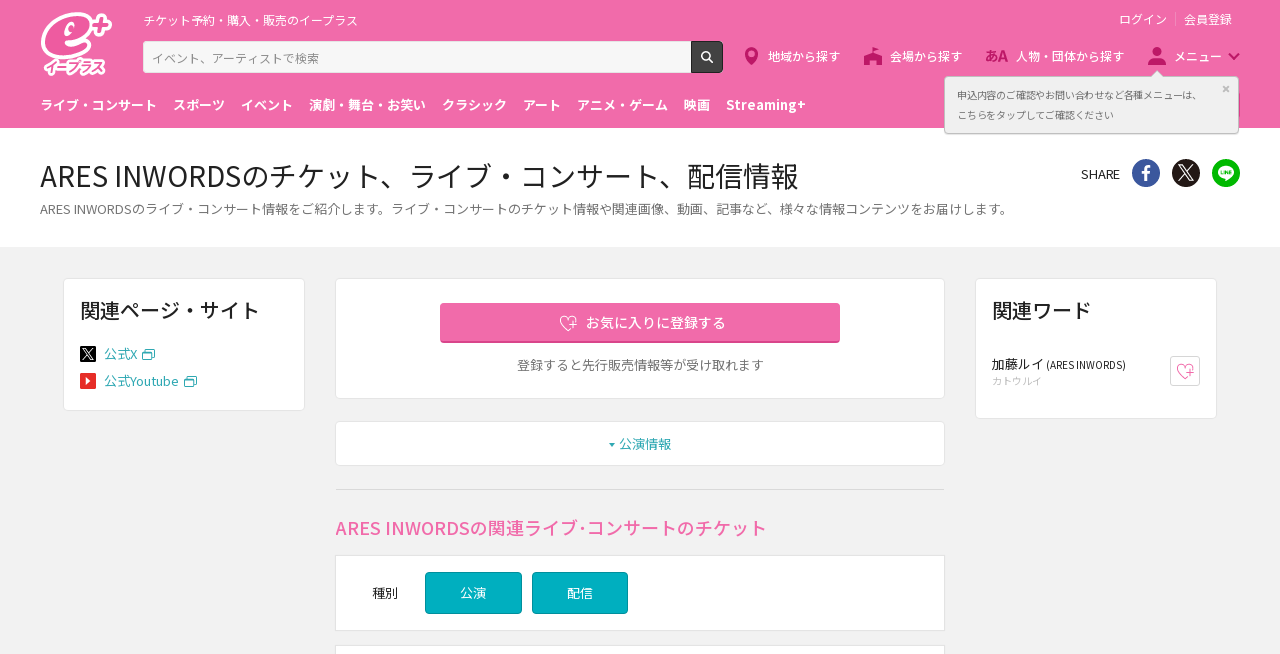

--- FILE ---
content_type: application/javascript
request_url: https://eplus.jp/s/eplus/js/property.js?date=20250116053505
body_size: 3286
content:
/*
 * 環境依存の定数を定義
 */
// APIv3用URL前部分
var APIV3_API_URL_FRONT_PART = "https://api.eplus.jp";
// e+クラウドAPI用URL前部分
var EPLUS_CLOUD_API_URL_FRONT_PART = "https://extepica.eplus.jp";
// レコメンドWEBAPI用URL前部分
var RECOMMEND_WEB_API_URL_FRONT_PART = "https://extkbml.eplus.jp";
// スパイス記事用URL前部分
var SPICE_ARTICLE_URL_FRONT_PART = "https://extspice.eplus.jp";
//サジェスト用（AdvantageSearch）
var SUGGEST_URL = "https://extadvs.eplus.jp/eplus/";
// S4のモーダル
var S4_MODAL_URL = "/sf/s4modal?koen_chui_mongon_code=";
// メンバーIDを復号するために、Servletを経由して組織別ASPメルマガ配信設定API
var NEW_CRM_URL = "/sf/decid";
// トークンを復号するために、Servletを経由してE+Cloud API
var ECLOUD_URL = "/sf/dectoken";
// M5用URL
var M5_SININ_URL = "/s/eplus/modal/m5_modal_login.html";
// W4のイメージモーダル用URL
var W4_MODAL_IMAGES_URL = "/s/eplus/modal/w4_modal_images.html";
// GS2の公演詳細モーダル用URL
var GS2_KOEN_DETAIL_MODAL_URL = "/s/eplus/modal/ajax_modal_tickets.html";
//サインアウト用のモーダル
var SIGN_OUT_URL = "/s/eplus/modal/signout.html";
// APIV3トークン
var APIV3_TOKEN = {'X-APIToken':'FGXySj3mTd'};
//お知らせ用URL前部分
var APIS3_API_URL_FRONT_PART = "https://extsupport.eplus.jp";
// ドメインの正規表現
var DOMAIN_FORMAT = /^([^.]+\.)*(inb-eplus\.jp|onlineticket\.jp|eplus\.jp)$/

// APIv3用URLを生成して返す
function getApiv3Url(urlBackPart) {
	return APIV3_API_URL_FRONT_PART + urlBackPart;
}

// e+クラウドAPI用URLを生成して返す
function getEplusCloudApiUrl(urlBackPart) {
	return EPLUS_CLOUD_API_URL_FRONT_PART + urlBackPart;
}

//レコメンドWEBAPI用URLを生成して返す
function getRecommendWebApiUrl(urlBackPart) {
	return RECOMMEND_WEB_API_URL_FRONT_PART + urlBackPart;
}

// スパイス記事用URLを生成して返す
function getSpiceArticleUrl(urlBackPart) {
	return SPICE_ARTICLE_URL_FRONT_PART + urlBackPart;
}

//サジェスト用URLを生成して返す
function getSuggestUrl(urlBackPart) {
	return SUGGEST_URL + urlBackPart;
}

function getM5SininUrl(){
	return M5_SININ_URL;
}

function getS4ModalUrl(urlBackPart){
	var modalUrl = S4_MODAL_URL;
	if(document.domain == "ct.eplus.jp"){
		modalUrl = "/CT/rp2.jsp?url=http://prv.aws.inb-eplus.jp" + S4_MODAL_URL;
	}
	return modalUrl + urlBackPart;
}

function getNewCrmUrl(){
	return NEW_CRM_URL;
}
function getEcloudUrl(){
	return ECLOUD_URL;
}

function getW4ModalImagesUrl(){
	return W4_MODAL_IMAGES_URL;
}

//GS2の公演詳細モーダル用URL取得
function getGS2KoenDetailModalUrl(){
	return GS2_KOEN_DETAIL_MODAL_URL;
}

function getSignOutUrl(){
	return SIGN_OUT_URL;
}

function getAPIV3Token() {
	return APIV3_TOKEN;
}

//APIs3用URLを生成して返す
function getApis3Url(urlBackPart) {
	return APIS3_API_URL_FRONT_PART + urlBackPart;
}

function getS4ModalUrlIBT(languageCodeUrl,urlBackPart){
	var modalUrl =  languageCodeUrl + "/sf/s4modal?koen_chui_mongon_code=";
	if(document.domain == "ct.eplus.jp"){
		modalUrl = "/CT/rp2.jsp?url=http://prv.aws.inb-eplus.jp" + languageCodeUrl + "/sf/s4modal?koen_chui_mongon_code=";
	}
	return modalUrl + urlBackPart;
}


--- FILE ---
content_type: image/svg+xml
request_url: https://eplus.jp/s/eplus/img/icon_footer_youtube.svg
body_size: 2617
content:
<svg id="レイヤー_1" data-name="レイヤー 1" xmlns="http://www.w3.org/2000/svg" viewBox="0 0 26 26"><defs><style>.cls-1{fill:#bcbbbc}</style></defs><title>アートボード 1</title><path class="cls-1" d="M23.34 0H2.66A2.66 2.66 0 0 0 0 2.66v20.68A2.66 2.66 0 0 0 2.66 26h20.68A2.66 2.66 0 0 0 26 23.34V2.66A2.66 2.66 0 0 0 23.34 0zM15 4.39h1.26v4c0 .77 0 .75.06.84a.41.41 0 0 0 .41.34.43.43 0 0 0 .43-.36 2.92 2.92 0 0 0 0-.88V4.39h1.27v6h-1.27v-.3l-.39-.16a1.15 1.15 0 0 1-.35.44.85.85 0 0 1-.49.15.91.91 0 0 1-.53-.14.78.78 0 0 1-.29-.35 1.76 1.76 0 0 1-.11-.5V8.34zm-4.4 2.49a5.54 5.54 0 0 1 .15-1.45 1.54 1.54 0 0 1 .51-.76 1.63 1.63 0 0 1 1-.29 1.9 1.9 0 0 1 .89.2 1.43 1.43 0 0 1 .55.48 1.92 1.92 0 0 1 .27.62A5.32 5.32 0 0 1 14 6.73v1.05a10 10 0 0 1 0 1.35 2 2 0 0 1-.28.72 1.26 1.26 0 0 1-.55.49 1.84 1.84 0 0 1-.81.17 2.31 2.31 0 0 1-.88-.15 1.08 1.08 0 0 1-.51-.39 1.79 1.79 0 0 1-.26-.66A7 7 0 0 1 10.57 8zm-3-4.63l1 3.31c.18-.86.53-2.06.8-3.31h.93L9.18 7v3.4h-1.1V7l-1.4-4.75zm14.9 18.54a3.26 3.26 0 0 1-3 2.81c-4.37.19-8.73.19-13.1 0a3.27 3.27 0 0 1-3-2.81 51.77 51.77 0 0 1 0-7 3.29 3.29 0 0 1 3-2.82c4.37-.19 8.72-.19 13.1 0a3.27 3.27 0 0 1 3 2.82 51.19 51.19 0 0 1 0 7zm-10.2-11a.4.4 0 0 0 .39-.3 2.07 2.07 0 0 0 .07-.71V6.19a2.83 2.83 0 0 0-.06-.79.41.41 0 0 0-.78 0 2.47 2.47 0 0 0-.07.8v2.51a2.35 2.35 0 0 0 .07.76.41.41 0 0 0 .39.32zM5.19 14.2h1.23v7h1.3v-7H9v-1.31H5.19zm6.12 4.58a7 7 0 0 1 0 1 .4.4 0 0 1-.42.31.39.39 0 0 1-.41-.3 5 5 0 0 1 0-1v-4h-1.3v5.44a1.6 1.6 0 0 0 .13.5.72.72 0 0 0 .28.34.89.89 0 0 0 .5.13.75.75 0 0 0 .45-.13 1.05 1.05 0 0 0 .36-.43l.38.1v.35h1.25v-6.21h-1.22zm5.43-3.58a.78.78 0 0 0-.29-.31 1 1 0 0 0-.49-.11.81.81 0 0 0-.43.12 1.36 1.36 0 0 0-.39.41l-.38.57v-3h-1.22v8.27h1.16l.07-.37.1-.51.27.44a1.43 1.43 0 0 0 .39.44.73.73 0 0 0 .43.13.77.77 0 0 0 .55-.22 1.06 1.06 0 0 0 .32-.56c0-.24.07-.62.07-.6v-3.27a4.3 4.3 0 0 0 0-1 1.07 1.07 0 0 0-.13-.43zm-1.07 3.65a3.43 3.43 0 0 1-.06.85.4.4 0 0 1-.39.32.41.41 0 0 1-.4-.31 3.12 3.12 0 0 1-.06-.8v-1.65a3.51 3.51 0 0 1 .05-.81.4.4 0 0 1 .39-.29.4.4 0 0 1 .4.31 2.81 2.81 0 0 1 .06.79zm3.33-.64h2.12v-.68a6.11 6.11 0 0 0-.12-1.66 1.45 1.45 0 0 0-.55-.76 1.75 1.75 0 0 0-1-.28 1.66 1.66 0 0 0-.88.23 1.3 1.3 0 0 0-.55.67 4.42 4.42 0 0 0-.17 1.53v1.94a4.86 4.86 0 0 0 .08.85 1.74 1.74 0 0 0 .28.64 1.25 1.25 0 0 0 .53.44 2.06 2.06 0 0 0 .83.16 1.74 1.74 0 0 0 .79-.16 1.3 1.3 0 0 0 .5-.49 1.91 1.91 0 0 0 .27-.64 5.05 5.05 0 0 0 .06-.9v-.3H20v.68a2.48 2.48 0 0 1-.07.73.44.44 0 0 1-.45.3.41.41 0 0 1-.39-.25 2 2 0 0 1-.06-.65zm0-.88v-.71c0-.53 0-.44.05-.51a.4.4 0 0 1 .4-.27.39.39 0 0 1 .39.29v1.4H19zm0 0"/></svg>

--- FILE ---
content_type: image/svg+xml
request_url: https://eplus.jp/s/eplus/img/icon_link_twitter.svg
body_size: 476
content:
<svg id="レイヤー_1" xmlns="http://www.w3.org/2000/svg" viewBox="0 0 400 400"><style>.st0{fill:#fff}</style><path d="M35.7 0h328.5C384 0 400 16 400 35.7v328.5c0 19.7-16 35.7-35.7 35.7H35.7C16 400 0 384 0 364.3V35.7C0 16 16 0 35.7 0z"/><path class="st0" d="M228.2 176.8L338.4 48.7h-26.1L216.6 160 140.1 48.7H51.9L167.5 217 51.9 351.3H78l101.1-117.5 80.7 117.5H348L228.2 176.8zm-35.8 41.6l-11.7-16.8L87.5 68.3h40.1l75.2 107.6 11.7 16.8 97.8 139.9h-40.1l-79.8-114.2z"/></svg>

--- FILE ---
content_type: image/svg+xml
request_url: https://eplus.jp/s/eplus/img/icon_blank.svg
body_size: 446
content:
<svg id="レイヤー_1" data-name="レイヤー 1" xmlns="http://www.w3.org/2000/svg" viewBox="0 0 28 24"><defs><style>.cls-1{fill:#2fa8b2}</style></defs><title>icon_blank</title><path class="cls-1" d="M25 0H8.5a3 3 0 0 0-3 3v3H3a3 3 0 0 0-3 3v12a3 3 0 0 0 3 3h16a3 3 0 0 0 3-3v-1.25h3a3 3 0 0 0 3-3V3a3 3 0 0 0-3-3zM2 10h18v11a1 1 0 0 1-1 1H3a1 1 0 0 1-1-1m24-4.25a1 1 0 0 1-1 1h-3V9a3 3 0 0 0-3-3H7.5V3a1 1 0 0 1 1-1H25a1 1 0 0 1 1 1z"/></svg>

--- FILE ---
content_type: application/javascript
request_url: https://eplus.jp/s/eplus/js/seeMore.js?date=20211118061038
body_size: 18225
content:
var UKETUKE_CHU = "<p class=\"ticket-status\"><span class=\"ticket-status__item ticket-status__item--accepting ticket-status__item--arrow\">受付中</span></p>";
// 予定枚数終了(UKETSUKE_STATUS=2)
var YOTEI_MAISU_SHURYO = "<p class=\"ticket-status\"><span class=\"ticket-status__item ticket-status__item--end ticket-status__item--arrow\">予定枚数終了</span></p>";
// 受付前(UKETSUKE_STATUS=3)
var UKETUKE_MAE = "<p class=\"ticket-status\"><span class=\"ticket-status__item ticket-status__item--before ticket-status__item--arrow\">受付前</span></p>";
// 受付終了(UKETSUKE_STATUS=4)
var UKETUKE_SHURYO = "<p class=\"ticket-status\"><span class=\"ticket-status__item ticket-status__item--end ticket-status__item--arrow\">受付終了</span></p>";
// 扱いなし(UKETSUKE_STATUS=5)
var ATSUKAI_NASHI = "<p class=\"ticket-status\"><span class=\"ticket-status__item ticket-status__item--end ticket-status__item--arrow\">扱いなし</span></p>";
// 休演(UKETSUKE_STATUS=6)
var KYUEN = "<p class=\"ticket-status\"><span class=\"ticket-status__item ticket-status__item--end ticket-status__item--arrow\">休演</span></p>";
// NULL（異常値） */
var STATUS_NULL = "";
// 受付ステータス値(デフォルト値はvar STATUS_NULL)
var UKETSUKE_STATUS = 7;
//販売方法アイコン_抽選
var HAMBAI_HOHO_ICON_CHUSEN = "<span class=\"label-ticket\">抽選</span>";
// 受付中_抽選
var UKETUKE_CHU_CHUSEN = "<p class=\"ticket-status\"><span class=\"ticket-status__item ticket-status__item--accepting ticket-status__item--arrow\">受付中</span></p>";
//表示契機(false:初期表示／true:履歴遷移)
var IS_BACK_FORWARD = false;

$(function () {

	var screenIdForSeeMore = getScreenId();
	var screenMode = $("#mode").val();

	// w4画面の特殊処理
	if (screenMode === "w4_modeA"){
		// Calendar LISTを削除
		$(".block-ticket-cal").remove();
		$(".modeB_Calendar").remove();

		// 種別、地域プルダウンのイベントを設置
		addKindLocalkubunEvent();
	}
	if (screenMode === "w4_modeB"){
		// Normal LISTを削除
		$("#anchor-1").find(".block-area-filter").remove();
		$("#anchor-1").find(".block-ticket-list").remove();
		$(".modeA_List").remove();
		var koenbiCurrent = $("#koenbiCurrent").val();
     	// 当月の場合、前月へのボタンを非表示にする
     	if (getTodayYYYYMMDD().slice(0,6) === koenbiCurrent){
     		$(".ticket-cal-nextprev__trigger--prev").addClass("hidden");
     	}
     	// 種別、地域プルダウンのイベントを設置
     	addKindLocalkubunEvent();
	}

	// Navigation Timingチェック
    if(window.performance.navigation.TYPE_BACK_FORWARD == window.performance.navigation.type){
    	// 進む・戻る
    	IS_BACK_FORWARD = true;
    }
    else{
    	// 初期表示・リロード
    	// NOP
    }

  	$(".params").each(function(key, val) {
	    // ブラウザバック・フォワード時のJSONデータ・base_data復元・削除処理
  		var params = sessionStorage.getItem(window.location.href + '.' + val.id);
		var new_use_json = null;
		if(params){
			var sp_params = params.split("***");
			var use_json_class   = sp_params[0]; // 使用するscript class
        	if(IS_BACK_FORWARD){
      	    	// 進む・戻る
            	// JSONデータ・base_data復元
    			$(val).val(params);
	            new_use_json = sessionStorage.getItem(window.location.href + '.' + use_json_class);
        		if(new_use_json){
            		$(use_json_class).html(new_use_json);
        		}
        		if(screenMode === "w4_modeB") {
        			$("#koenbiCurrent").val(sessionStorage.getItem(window.location.href + '.' + "koenbiCurrent"));
        		}
        	}
        	else {
    	    	// 初期表示・リロード
            	// JSONデータ・base_data削除
    	  		sessionStorage.removeItem(window.location.href + '.' + val.id);
        	  	sessionStorage.removeItem(window.location.href + '.' + use_json_class);
        	  	sessionStorage.removeItem(window.location.href + '.' + "UketsukeStatusJSON");
        		if(screenMode === "w4_modeB") {
            	  	sessionStorage.removeItem(window.location.href + '.' + "koenbiCurrent");
        		}
        		if(screenMode === "w4_modeA") {
            	  	sessionStorage.removeItem(window.location.href + '.' + "syubetu_search_flg");
        		}

        		// ＵＲＬリストからキーを削除
        		delFromSessionKanriList(window.location.href, screenIdForSeeMore);
        	}
		}

		params = $(val).val();
		if(params){
			var sp_params = params.split("***");
			var use_json_class   = sp_params[0]; // 使用するscript class

    		// 初期表示時の公演一覧表示更新処理
    		if (((screenMode !== "w4_modeA") && (screenMode !== "w4_modeB")) || IS_BACK_FORWARD){
    			var use_json = null;
    			use_json = $(use_json_class).html().trim();
    			// W4はサーバ側で初期表示の構築を行うため対象外
    			if (screenMode === "w4_modeA" && use_json){
    				var del_data_id = sp_params[8]; // class="params"のID(base_data○の○部分)
    				var $seemoreBtn = $('button[data-toggle^="#base_data'+ del_data_id + '"]');
                    if ($seemoreBtn){
                		//もっと見るボタンを消す
                    	$seemoreBtn.remove();
                	}
    			}
    			else {
    				// NOP
    			}

    			if(use_json) {
    		        clickMoreEvent(val, 1, null);
    			}
    			else {
        			if (screenMode === "w4_modeB") {
        				// W4-2用処理
        		        // 前の月、次の月押下時のイベントの設置
        	        	addPrevNextEvent();
        			}
        			else {
                  	    // もっと見る押下時のイベントの設置
                  	    addSeeMoreEvent();
        			}
    			}
    		}
    		else {
    			if (screenMode === "w4_modeA") {
    				// W4用処理
    		        // もっと見る押下時のイベントの設置
    				addSeeMoreEvent();
    			}
    			else if (screenMode === "w4_modeB") {
    				// W4-2用処理
    		        // 前の月、次の月押下時のイベントの設置
    	        	addPrevNextEvent();
    			}
    		}
		}
    });

  	if($.trim($("#json").html())==''){
        $('.json_output_no_result').removeClass("hidden");
  	}

	// W4の場合のみ受付ステータスの取得処理を実施する。
	var screenIdForSeeMore = getScreenId();
    if(screenIdForSeeMore == "w4" || screenIdForSeeMore == "s2"){
		// 受付スーテスの初期更新
    	if(IS_BACK_FORWARD){
  	    	// 進む・戻る
    		var uketsukeStatusJSON = sessionStorage.getItem(window.location.href + '.' + "UketsukeStatusJSON");
    		if(uketsukeStatusJSON){
        		updateUketukeStatus(uketsukeStatusJSON);
    		}else{
    			// セッション値がない時、再取得
    			setNewUketukeStatus(screenIdForSeeMore);
    		}
    	}
    	else {
	    	// 初期表示・リロード
            setNewUketukeStatus(screenIdForSeeMore);
    	}
    }
});

    // もっと見るボタン押下した場合、一覧のデータを取得する
    function get_data(use_json_class, page, displayNum, base_data_id, screenMode, type) {
        // 定数の定義
    	var apiUri = getApiv3Url($('#seemoreuri' + base_data_id).val());

        // URLパラメタ取得
    	var parameterStr = $('#seemoreparam' + base_data_id).val();
    	var urlParams = {};
        if (parameterStr != null){

            var params = $(parameterStr.split('&'));
            var paramArray = [];
            for(var i = 0; i < params.length; i++) {
            	var j = 0;
            	var temp = params[i].split('=');
                for(j = 0; j < paramArray.length; j++){
                	if(paramArray[j][0] === temp[0]){
                        if ("keyword" == temp[0]){
                        	paramArray[j][1].push(decodeURIComponent(temp[1].replace(/\+/g, '%20')));
                        }else{
                        	paramArray[j][1].push(temp[1]);
                        }

                        paramArray[j][2]++;
                		break;
                    }
                }
                if(j >= paramArray.length){
                	if ("keyword" == temp[0]){
                		paramArray.push([temp[0],[decodeURIComponent(temp[1].replace(/\+/g, '%20'))],1]);
                	}else{
                		paramArray.push([temp[0],[temp[1]],1]);
                	}
                }
            }
            $.each(paramArray, (function () {
            	if(this[0] == "word_id_list"){
            		urlParams[this[0]] = ("0000000000"+ this[1]).slice(-10);
            	}else{
                    urlParams[this[0]] = this[1];
            	}
            }));
        };

        // w4のカレンダーの場合、取得件数及び、検索開始位置の設定は不要
        if (screenMode !== "w4_modeB"){
            urlParams['shutoku_kensu']      = displayNum;
            if (type == 3){
           	 	// W4対応：種別、地域変更の場合、検索開始位置を１にする
            	urlParams['shutoku_start_ichi'] = 1;
            }else{
            	urlParams['shutoku_start_ichi'] = (page * displayNum) + 1;
            }
        }
	    if (screenMode === "w4_modeA" && base_data_id == "1") {
			if (0 < kogyoCodeList.length) {
				urlParams['kogyo_code_list'] = kogyoCodeList;
			}
			if (0 < kogyoSubCodeList.length) {
				urlParams['kogyo_sub_code_list'] = kogyoSubCodeList;
			}
		}
	    // w4の場合、種別と地域の条件を追加する
	    if ((screenMode === "w4_modeA" || screenMode === "w4_modeB") && base_data_id == "1") {
	    	// 種別
	    	var koenKind1 = $('#koen_kind-1').prop('checked');  /*通常公演*/
	        var koenKind2 = $('#koen_kind-2').prop('checked');  /*他社、ストプラ公演*/

	        if(koenKind1 && koenKind2){
	        	// 設定しない
			}else{
				if(koenKind1){
					// 「公演」のみチェックの場合
					urlParams['streaming_haishin_kubun_list'] = [0];
				}
				if(koenKind2){
					// 「配信」のみチェックの場合
					urlParams['streaming_haishin_kubun_list'] = [1,2];
				}
			}

	    	// 地域
	    	var chihouKubunList  = [];
	    	var selectChihouKubun = $("select[name=changelocalkubunSelect]").val();
	    	if (selectChihouKubun == undefined || selectChihouKubun == null || selectChihouKubun == ""){
	    		// 設定しない
	    	}else{
	    		chihouKubunList.push(selectChihouKubun);
		    	if(selectChihouKubun == "01"){
		    		chihouKubunList.push("02");
		    	}
		    	if(selectChihouKubun == "12"){
		    		chihouKubunList.push("15");
		    	}
		    	urlParams['chihou_kubun_list'] = chihouKubunList;
	    	}
	    }
        var screenIdForSeeMore = getScreenId();
        // 一覧データを取得（同期）
        var json = callApiSyncAPIv3(apiUri, urlParams, 'json');
        if(null == json) {
        	// NOP
        }
        else {
        	if (typeof(json) != "object"){
            	json = brTagReplace(json, screenIdForSeeMore);
            }

            var init_json = json;
            if (type == 3){
           	 	// W4対応：種別、地域変更の場合、use_json_classの内容を再設定する
            }else{
            	if(screenMode !== "w4_modeB") {
                    try {
                    	init_json = brTagReplace($(use_json_class).html(), screenIdForSeeMore);
                	} catch (e) {
                		init_json = null;
                	}
                	if(init_json){
                		$.each(json.data.record_list, function(key, record) {
                			init_json.data.record_list.push(record);
                        });
                		init_json.data.so_kensu = json.data.so_kensu;
                	}
                	else{
                		init_json = json;
                	}
                }
            }

        	$(use_json_class).html(JSON.stringify(init_json));

        	// セッションを5世代管理
            setSeeMoreSessionKanri(window.location.href, screenIdForSeeMore);
        	sessionStorage.setItem(window.location.href + '.' + use_json_class, JSON.stringify(init_json));
        }
        return json;
    }

    /**
     * HTMLの生成
     * 画面によって異なるので、これは個々で対応する
     */
    function create_html(use_json, use_template, use_template_sub, create_type, screenMode, type, base_data_id) {
        var template;
        var appendContent = "";
        //-------------------------
        // create_typeに応じた変換
        //-------------------------
        switch(create_type){
        	case "1":
        		// S3対応(/v3/kogyo_sub/keyword)、S6対応(/v3/kogyo_sub)
        		appendContent = getContentType1(use_json, use_template, use_template_sub);
        		break;
        	case "2":
        		// C2対応（/v3/private/abort_henko_enki/list）
        		appendContent = getContentType2(use_json, use_template, use_template_sub);
            	break;
        	case "3":
        		if (screenMode === "w4_modeB"){
        			// W4-2対応（/v3/koen）
        			appendContent = getContentType3_2(use_json, use_template, use_template_sub, screenMode,type);
        		}else{
        			// S2対応（/v3/koen/keyword）、W4対応（/v3/koen）
        			appendContent = getContentType3(use_json, use_template, use_template_sub, screenMode, type, base_data_id);
        		}
        		break;
        	case 99:
        		// test
        		if (use_json != ""){
        			$.each(use_json.data.record_list, function(key, record) {
                        template = Handlebars.compile(use_template);
                        appendContent += template(record);
                    });
        		}

        		break;
        }

        return appendContent;
    }

    /**
     * 現在のページが最後であるとき、true
     */
    function isLastPage(allRecordCount, displayedCount) {
        return allRecordCount <= displayedCount;
    }

    function getKoenbiFromTo(strYYYY,strMmdd,streamingHaishinKubun){
    	var koenbi = "";
    	if (streamingHaishinKubun == "1" || streamingHaishinKubun == "2"){
    		koenbi = "<p class=\"ticket-item__date\"><span class=\"ticket-item__stpl-label\"></span><span class=\"ticket-item__yyyy\">" + strYYYY + "</span><span class=\"ticket-item__mmdd\">" + strMmdd + "</span>";
    	}else{
    		koenbi = "<p class=\"ticket-item__date\"><span class=\"ticket-item__yyyy\">" + strYYYY + "</span><span class=\"ticket-item__mmdd\">" + strMmdd + "</span>";
    	}

    	return koenbi;
    }

    // S3対応(/v3/kogyo_sub/keyword)、S6対応(/v3/kogyo_sub)
    function getContentType1(use_json, use_template, use_template_sub){
    	var template;
    	var appendContent = "";
    	var screenIdForSeeMore = getScreenId();
    	if (use_json != ""){
    		$.each(use_json.data.record_list, function(key, record) {
            	//-------------------------
                // 置換値の生成
                //-------------------------
        		//公演日
        		var koenbi = makeDateYYYYMDWSPLIT(record.koenbi_term);
        		var koenbiFrom = getKoenbiFromTo(koenbi[0].toString().slice(0,5), koenbi[0].toString().slice(5));
        		if(koenbi.length == 2){
        			var koenbiTo = getKoenbiFromTo(koenbi[1].toString().slice(0,5), koenbi[1].toString().slice(5));
        		}

        		var seni_saki_url = record.koen_detail_url_pc;
                if (screenIdForSeeMore === "s6"){
                	if (seni_saki_url != null){
                		seni_saki_url = seni_saki_url + "?P6=002";
                	}
                }
                var venue =  (isEmpty(record.kanren_venue) || isEmpty(record.kanren_venue.venue_name)) ? "" : record.kanren_venue.venue_name;
                var todofuken =  (isEmpty(record.kanren_venue) || isEmpty(record.kanren_venue.todofuken_name)) ? "" :  n2e(record.kanren_venue.todofuken_name, "（", "）");

                // 画像URL
            	var imgUrl = "/s/eplus/img/daitai/img_no_thumb.png";
            	// 画像クレジット
            	var imgCredit = "";
            	if(record.kanren_tour && record.kanren_tour.tour_image_list
						&& record.kanren_tour.tour_image_list.length > 0) {
            		for (var i = 0; i < record.kanren_tour.tour_image_list.length; i++) {
            			var tour_image = record.kanren_tour.tour_image_list[i];
                		// "画像種別区分 = 2（一覧）　のデータの1件目を使用する。
                		if (tour_image.image_kind_kubun == "2") {
                			imgUrl = tour_image.image_url;
                			imgCredit = tour_image.image_credit;
                			break;
                		}
            		}
            	}
                if(screenIdForSeeMore === "s6"){
                    var data = {
                    		koenbi_from: koenbiFrom,
                    		koenbi_to  : koenbiTo,
                    		kogyo_name : (record.kogyo_name_2 === "" || record.kogyo_name_2 === null) ? record.kogyo_name_1 : (record.kogyo_name_1 + " " + record.kogyo_name_2),
                            venue      : venue + todofuken,
                            text       : record.tokuchike_comment_pc,
                            imageUrl   : imgUrl,
                            license    : imgCredit,
                            toUrl      : seni_saki_url
                        };
                }else{

                    var data = {
                    		koenbi_from: koenbiFrom,
                    		koenbi_to  : koenbiTo,
                    		kogyo_name : (record.kogyo_name_2 === "" || record.kogyo_name_2 === null) ? record.kogyo_name_1 : (record.kogyo_name_1 + " " + record.kogyo_name_2),
                            venue      : venue + todofuken,
                            text       : (record.kanren_tour === null) ? "" : record.kanren_tour.osusume_comment_mobile,
                            imageUrl   : imgUrl,
                            license    : imgCredit,
                            toUrl      : seni_saki_url
                        };
                }

                //-------------------------
                // 置換開始
                //-------------------------
                template = Handlebars.compile(use_template);
                appendContent += template(data);
            });
    	}

    	return appendContent;
    }

    // C2対応（/v3/private/abort_henko_enki/list）
    function getContentType2(use_json, use_template, use_template_sub){
    	var template;
    	var appendContent = "";

    	if (use_json != ""){
    		$.each(use_json.data.record_list, function(key, record) {
        		//ステータス
        		var statusName = "";
        		switch(record.abort_henko_enki_status){
        			case "1" : statusName = "変更"; break;
        			case "2" : statusName = "延期"; break;
        			case "3" : statusName = "中止"; break;
        		}
        		//公演日
        		var koenbi = makeDateYYYYMDWSPLIT(record.koenbi_term);
        		var koenbiFrom = getKoenbiFromTo(koenbi[0].toString().slice(0,5), koenbi[0].toString().slice(5));
        		if(koenbi.length == 2){
            		var koenbiTo = getKoenbiFromTo(koenbi[1].toString().slice(0,5), koenbi[1].toString().slice(5));
        		}
        		//開演、開場時間
//        		var kaienTime = record.kaien_time;
//        		var kaijoTime = record.kaijo_time;
                var kaien_time = "";
                if (!(record.kaien_time_name == "" || record.kaien_time_name == null || record.kaien_time == "" || record.kaien_time == null)) {
                    var hhmm   = record.kaien_time.substr(0, 4);
                    var hh     = hhmm.substr(0, 2);
                    var mm     = hhmm.substr(2, 2);
                    kaien_time = record.kaien_time_name + "：" + hh + ":" + mm + "～";
                }

                var kaijo_time = "";
                if (!(record.kaijo_time_name == "" || record.kaijo_time_name == null || record.kaijo_time == "" || record.kaijo_time == null)) {
                    var hhmm   = record.kaijo_time.substr(0, 4);
                    var hh     = hhmm.substr(0, 2);
                    var mm     = hhmm.substr(2, 2);
                    kaijo_time = "（" + record.kaijo_time_name + "：" + hh + ":" + mm + "～）";
                }


        		//-------------------------
                // 置換値の生成
                //-------------------------
                var venue =  (isEmpty(record.kanren_venue) || isEmpty(record.kanren_venue.venue_name)) ? "" : record.kanren_venue.venue_name;
                var todofuken =  (isEmpty(record.kanren_venue) || isEmpty(record.kanren_venue.todofuken_name)) ? "" :  n2e(record.kanren_venue.todofuken_name, "（", "）");
                var data = {
                   	//公演日・年
                	koenbi_from: koenbiFrom,
                	//公演日・月日
                	koenbi_to: koenbiTo,
                	//興行名１・興行名２
                    kogyo_name : (record.kanren_kogyo_sub.kogyo_name_2 === "" || record.kanren_kogyo_sub.kogyo_name_2 === null) ? record.kanren_kogyo_sub.kogyo_name_1 : (record.kanren_kogyo_sub.kogyo_name_1 + " " + record.kanren_kogyo_sub.kogyo_name_2),
                    //会場名 + 都道府県名
                    venue      : venue + todofuken,
                    //開演 開場
                    kaienKaijoInfo : kaien_time + kaijo_time,
                    //中止変更延期ステータス
                    changeStatus: statusName,
                    //URL遷移先：[C3]中止変更延期詳細
                    toUrl : "/sf/updated_events/detail/" + record.kogyo_code + "-P003" + record.kogyo_sub_code + "P021" + record.koen_code
                };

                //-------------------------
                // 置換開始
                //-------------------------
                template = Handlebars.compile(use_template);
                appendContent += template(data);
        	});
    	}


    	return appendContent;
    }

    // S2対応（/v3/koen/keyword）、W4対応（/v3/koen）
    function getContentType3(use_json, use_template, use_template_sub, screenMode, type, base_data_id){
    	var template;
    	var appendContent = "";
    	var screenIdForSeeMore = getScreenId();

    	if (use_json != ""){
    		$.each(use_json.data.record_list, function(key, record) {
                appendContent += getDetailContentOfType3(record,use_template, screenIdForSeeMore, screenMode, type, base_data_id);
            });
    	}

        return appendContent;
    }

    // W4-2対応（/v3/koen）
    function getContentType3_2(use_json, use_template, use_template_sub, screenMode,type){
    	var template;
    	var koenbiCurrent = $("#koenbiCurrent").val();
    	var days = getDaysOfMonth(koenbiCurrent);
    	var appendContent = "";
    	var screenIdForSeeMore = getScreenId();
    	var currentDay = getTodayYYYYMMDD();
    	var yearMonth = currentDay.substring(0, 6);
    	var currentFirstDay = 0;
    	$.each(days, function(m, day) {
    		var content_area = "";

    		if (m > 0){
    			if (use_json != ""){
    				$.each(use_json.data.record_list, function(key, record) {
            			// 公演日の設定
            			var kaienBi = record.koenbi_term.substring(6, 8);
            			var kaienYearMonth = record.koenbi_term.substring(0, 6);
            			if(kaienYearMonth != koenbiCurrent){
            				return true;
            			}
            			if (kaienBi > m){
            				return false;
            			}
            			if (kaienBi == m){
                            content_area += getDetailContentOfType3(record,use_template_sub, screenIdForSeeMore, screenMode, type);
                            currentFirstDay = kaienBi;
            			}
                    });
    			}else{
    				var kaienBi = currentDay.substring(6, 8)
    				if (m >= kaienBi){
    					currentFirstDay = kaienBi;
    				}
    			}

        		//-------------------------
                // 置換値のセット
                //-------------------------
    			var itemBlank = "";
    			// 背景色を設定
    			if (content_area == ""){
    				itemBlank = "ticket-item--blank";
    			}
    			// 土日・祝日の判定
    			var itemDateType = "";
    			if (day.indexOf("土") > -1){
    				itemDateType = "ticket-item__date--6";
    			}
    			if (day.indexOf("日") > -1 || day.indexOf("祝") > -1){
    				itemDateType = "ticket-item__date--0";
    			}

                var dataTop = {
                	ticket_item_blank : itemBlank,
                	ticket_item_date_type : itemDateType,
                	koenbi_day : m,
                	koenbi_yobi : day,
                	content_area : content_area
                };

                //-------------------------
                // 置換開始
                //-------------------------
                if (type == 1 && koenbiCurrent == yearMonth && currentFirstDay == 0 && !IS_BACK_FORWARD){
           			//APIの最初の日から表示
        		}else{
        			//当月ではないので、1日～表示
        			template = Handlebars.compile(use_template);
                    appendContent += template(dataTop);
        		}
    		}
    	});

    	return appendContent;
    }

    function getDetailContentOfType3(record, use_template_content, screenIdForSeeMore, screenMode, type, base_data_id){
    	var retContent = "";
    	var template;
    	var seni_saki_url = record.koen_detail_url_pc;
        if (screenIdForSeeMore === "w4"){
        	if (seni_saki_url != null){
        		seni_saki_url = seni_saki_url + "?P1=0175";
        	}
        }
        if (screenIdForSeeMore === "s2"){
        	if (seni_saki_url != null && seni_saki_url != ""){
				if(seni_saki_url.indexOf("?") != -1){
					seni_saki_url = seni_saki_url + "&P1=1221";

				}else{
					seni_saki_url = seni_saki_url + "?P1=1221";

				}

        	}
        }

        var hambai_hoho_label = makeHambaiHohoIcon(record.kanren_uketsuke_koen_list);
		var lv0KoenViewFlag = $("#lv0KoenViewFlag").val();
		var array_compare_str = $("#array_compare_str").val();
        var kogyo_name = (record.kanren_kogyo_sub.kogyo_name_2 === "" || record.kanren_kogyo_sub.kogyo_name_2 === null) ? record.kanren_kogyo_sub.kogyo_name_1 : record.kanren_kogyo_sub.kogyo_name_1 + " " + record.kanren_kogyo_sub.kogyo_name_2;
        var venue =  (isEmpty(record.kanren_venue) || isEmpty(record.kanren_venue.venue_name)) ? "" : record.kanren_venue.venue_name;
        var todofuken =  (isEmpty(record.kanren_venue) || isEmpty(record.kanren_venue.todofuken_name)) ? "" :  n2e(record.kanren_venue.todofuken_name, "（", "）");
        var koenbi_hyoji_mongon = "";
        var kaien_time = null;
        var kaijo_time = null;
        var streamingHaishinKubun = (isEmpty(record.streaming_haishin_kubun)) ? "" : record.streaming_haishin_kubun;
        var kaien_time_only = null;
        if (!(record.kaien_time == "" || record.kaien_time == null)) {
            var hhmm0   = record.kaien_time.substr(0, 4);
            var hh0     = hhmm0.substr(0, 2);
            var mm0     = hhmm0.substr(2, 2);
            kaien_time_only = hh0 + ":" + mm0 + "～";
        }

        if (record.koenbi_hyoji_mongon_hyoji_flag == true){
        	//{公演日表示文言表示フラグ}がtrueの場合
        	koenbi_hyoji_mongon = record.koenbi_hyoji_mongon;
        }else{
        	if (!(record.kaien_time_name == "" || record.kaien_time_name == null || record.kaien_time == "" || record.kaien_time == null)) {
                var hhmm   = record.kaien_time.substr(0, 4);
                var hh     = hhmm.substr(0, 2);
                var mm     = hhmm.substr(2, 2);
                kaien_time = record.kaien_time_name + "：" + hh + ":" + mm + "～";
            }

        	if (!(record.kaijo_time_name == "" || record.kaijo_time_name == null || record.kaijo_time == "" || record.kaijo_time == null)) {
                var hhmm   = record.kaijo_time.substr(0, 4);
                var hh     = hhmm.substr(0, 2);
                var mm     = hhmm.substr(2, 2);
                kaijo_time = "（" + record.kaijo_time_name + "：" + hh + ":" + mm + "～）";
            }
        }

        if (screenMode === "w4_modeA") {

            if (lv0KoenViewFlag === "1" && base_data_id ==="1") {
            	// Lv0公演の場合、
            	// 興行名１+興行名２
            	var name_tmp1 = record.kanren_kogyo_sub.kogyo_name_1;
            	var name_tmp2 = record.kanren_kogyo_sub.kogyo_name_2;
            	if (record.kanren_kogyo_sub.kogyo_name_1 === "" || record.kanren_kogyo_sub.kogyo_name_1 === null) {
            		name_tmp1 = "";
            	}
            	if (record.kanren_kogyo_sub.kogyo_name_2 === "" || record.kanren_kogyo_sub.kogyo_name_2 === null) {
            		name_tmp2 = "";
            	}
            	var name_tmp = name_tmp1 + name_tmp2;

            	// 興行名１+興行名２+"／"
            	var kogyo_name_join = name_tmp + "／";

            	if (name_tmp === null || name_tmp === "") {
            		kogyo_name_join = "";
            	} else {

            		if ($("#W4_lv0_mode").val() === "W4_lv0_modeA") {
                		var $array_compare_str = $("#lv0ArrayCompare").val();
                		if ($array_compare_str) {
                    		var compare_str = $array_compare_str.split(",");
                    		for (var i = 0; i < compare_str.length; i++) {
        						var reg = new RegExp("[\u00A0 ･=]","g");
        						var tmp_name = name_tmp.replace(reg,"");
        						tmp_name = tmp_name.toUpperCase();
                    			if (tmp_name == compare_str[i]) {
        							// １つでも完全一致した場合、{興行名１}＋{興行名２}＋／をトルツメ
        							kogyo_name_join = "";
        							break;
        						}
                    		}
                    	}
            		}
            	}

        		// 受付名(PC)
            	var namepc_join = getUketukeMei(record.kanren_uketsuke_koen_list);
        		// (半角スペース)＋{他}
            	var other_join = getHokaStr(record.kanren_uketsuke_koen_list);

    			// Lv0公演の場合、興行名を設定
            	kogyo_name = kogyo_name_join + namepc_join + other_join;
            }
		}

        var uketsuke_status = makeHyojiUketukeStatusByList(record.kanren_uketsuke_koen_list);

        // 販売方法アイコンが抽選の場合、受付状態「予定枚数終了」、「空席あり 受付中」は「受付中」にまとめる
        uketsuke_status = setUketukechu(hambai_hoho_label,uketsuke_status);

        // カメラアングル情報
		var camera_angle = "";
		if (streamingHaishinKubun == "1"){
			var satsueiAngle = record.satsuei_angle;
			if(satsueiAngle) {
				camera_angle = '<div class="ticket-item__stpl-camera"><p>' + satsueiAngle.replace(/\n/g, '<br>') + '</p></div>';
			}
		}
		// 通し券アイコン、通し券の子公演数
		// アーカイブ有無アイコン
		var setKen = '';
		var archiveUmuMark = '';
		if (streamingHaishinKubun == "1"){
			//　通し券親公演対象フラグ
			//　通し券子公演数
			// アーカイブ有無区分
			var parentKoenTaishoFlag = record.parent_koen_taisho_flag;
			var childKoenSu = record.child_koen_su;
			var archiveUmuKubun = record.archive_umu_kubun;

			if(true == parentKoenTaishoFlag && childKoenSu > 0) {
				// 「通し券親公演対象フラグ＝ture」かつ「通し券子公演数＝1以上」の場合。
				// 通し券アイコンを表示
				setKen = '<div class="ticket-item__stpl-type"><span class="block-ticket-stpl__label">セット券</span></div>';
			}else{
				if(1 == archiveUmuKubun) {
					// 「アーカイブ有無区分＝1」の場合
					archiveUmuMark = '<div class="ticket-item__stpl-type"><span class="block-ticket-stpl__label">アーカイブあり</span></div>';
				}
				else if(2 == archiveUmuKubun) {
					// 「アーカイブ有無区分＝2」の場合
					archiveUmuMark = '<div class="ticket-item__stpl-type"><span class="block-ticket-stpl__label-border">アーカイブなし</span></div>';
				}
				else {
					// NOP
				}
			}
		}
		// 会場名
		var venueTodofuken;
		if (streamingHaishinKubun == "1" || streamingHaishinKubun == "2"){
			if (screenMode === "w4_modeB") {
				venueTodofuken = '<div class="ticket-item__stpl-text ticket-item__stpl-text--icon"><p>' + venue + todofuken + '</p></div>';
			}else{
				venueTodofuken = '<div class="ticket-item__stpl-text"><p>' + venue + todofuken + '</p></div>';
			}
		}else{
			venueTodofuken = '<div class="ticket-item__venue"><p>' + venue + todofuken + '</p></div>';
		}

        if (screenMode !== "w4_modeB"){
        	// 公演日の設定
            var koenbi = makeDateYYYYMDWSPLIT(record.koenbi_term);
            var koenbiFrom = getKoenbiFromTo(koenbi[0].toString().slice(0,5), koenbi[0].toString().slice(5), streamingHaishinKubun);
    		if(koenbi.length == 2){
    			if (streamingHaishinKubun == "1"){
    				// NOP
    			}else{
    				var koenbiTo = getKoenbiFromTo(koenbi[1].toString().slice(0,5), koenbi[1].toString().slice(5));
    			}
    		}
        }

        //-------------------------
        // 置換値のセット
        //-------------------------
        var data = {
        	koenbi_from : koenbiFrom,
    		koenbi_to : koenbiTo,
            kogyo_name : kogyo_name,
            venue      : venueTodofuken,
            camera_angle : camera_angle,
            setKen : setKen,
            archiveUmuMark : archiveUmuMark
        };
        if (seni_saki_url != null) { data["seni_saki_url"] = seni_saki_url; }
        if (hambai_hoho_label != null) { data["hambai_hoho_label"] = hambai_hoho_label; }

        var kaienKaijo = "";
        if (streamingHaishinKubun == "1"){
        	// ストプラ公演（「ストリーミング配信区分＝1：Streaming+公演」の場合）
        	if (record.koenbi_term == null || record.koenbi_term == ""){
        		if (record.koenbi_hyoji_mongon_hyoji_flag == true){
        			// 期間中有効公演（＝「公演日表示文言フラグ」＝true）の場合
        			if (koenbi_hyoji_mongon != null && koenbi_hyoji_mongon != ""){
        				kaienKaijo = '<div class="ticket-item__text"><p>' + koenbi_hyoji_mongon + '</p></div>';
        			}else{
        				kaienKaijo = '<div class="ticket-item__text"><p></p></div>';
        			}
        		}else{
        			// NOP 関連HTMLタグをすべてトルツメ
        		}
        	}else{
        		// 「配信開始：」＋{開演時間}＋「～」を表示。
        		if (kaien_time_only != null && kaien_time_only != "") {
        			kaienKaijo = '<div class="ticket-item__text"><p>配信開始：' + kaien_time_only + '</p></div>';
        		}else{
        			kaienKaijo = '<div class="ticket-item__text"><p></p></div>';
        		}
        	}
        }else{
        	// ストプラ公演以外の場合
        	kaienKaijo = '<div class="ticket-item__text"><p>';
        	if (record.koenbi_hyoji_mongon_hyoji_flag == true){
            	if (koenbi_hyoji_mongon != null && koenbi_hyoji_mongon != "") {
            		kaienKaijo = kaienKaijo + koenbi_hyoji_mongon;
            	}
            }else{
            	if (kaien_time != null && kaien_time != ""){
            		kaienKaijo = kaienKaijo + kaien_time;
            	}
            	if (kaijo_time != null && kaijo_time != ""){
            		kaienKaijo = kaienKaijo + kaijo_time;
            	}
            }
        	kaienKaijo = kaienKaijo + '</p></div>';
        }
        data["kaienKaijo"] = kaienKaijo;

        // 初期表示時に最新の受付ステータスを取得するためにステータスID（興行コード＋興行サブコード＋公演コード）を裏で保持させる。
        data["status_id"] = record.kogyo_code + "-" + record.kogyo_sub_code + "-" + record.koen_code;

        if(screenIdForSeeMore == "w4" && type == 1 && (!IS_BACK_FORWARD)){
        	// W4の初期表示時（履歴遷移含まない）のみ受付ステータスはJSで取得するため更新を行わない。
        }else if(screenIdForSeeMore == "s2" && type == 1 && (!IS_BACK_FORWARD)){
        	// S2の初期表示時（履歴遷移含まない）のみ受付ステータスはJSで再取得するが、
        	// 再取得前後の枠の高さが変わらないため、一端再取得前の受付ステータスをセットする。
        	if (uketsuke_status != null) { data["uketsuke_status"] = uketsuke_status; }
        }else{
        	// W4、S2の初期表示以外の場合は受付ステータスを保持しているJSONのデータでそのまま出力する。
        	if (uketsuke_status != null) { data["uketsuke_status"] = uketsuke_status; }
        	// styleに指定している透明度:0の指定を消す事で、受付ステータスを表示させる。
        	use_template_content = use_template_content.replace("style=\"opacity:0;\"","");
        }

        //-------------------------
        // 置換開始
        //-------------------------
        template = Handlebars.compile(use_template_content);
        retContent = template(data);

        return retContent;
    }

    /**
     * 販売方法アイコン生成
     */
    function makeHambaiHohoIcon(kanren_uketsuke_koen_list) {
        var ret = null;

    	var uketsuke_start_datetime = 99991231235959;
    	var uketsuke_end_datetime   = 00000000000000;

    	var tmp_hyoji_hambai_hoho_kubun = null;
    	var tmp_uketsuke_start_datetime = null;
    	var tmp_uketsuke_end_datetime   = null;

        var hyojiUketukeStatus = makeHyojiUketukeStatusByList(kanren_uketsuke_koen_list);

        $.each(kanren_uketsuke_koen_list, function(key, val) {
            // 値の取置
    		var hambai_hoho_kubun = val.hambai_hoho_kubun;

    		// 該当関連受付公演レコードの受付ステータスを判定
    		var kanren_uketsuke_koen = [];
    		kanren_uketsuke_koen.push(val);
    		var tmp_hyojiUketukeStatus = makeHyojiUketukeStatusByList(kanren_uketsuke_koen)

    		// 該当関連受付公演レコードの受付ステータスを判定
    		if (tmp_hyojiUketukeStatus == hyojiUketukeStatus){
    			// tmp値
        		tmp_hyoji_hambai_hoho_kubun = makeHyojiHambaiHohoKubun(hambai_hoho_kubun);
        		tmp_uketsuke_start_datetime = Number(val.uketsuke_start_datetime);
        		tmp_uketsuke_end_datetime   = Number(val.uketsuke_end_datetime);

                switch (hyojiUketukeStatus) {
                    case UKETUKE_CHU:
                    case YOTEI_MAISU_SHURYO:
                    case UKETUKE_MAE:
                        // ・「受付ステータス」の表示が「空席あり 受付中、予定枚数終了、受付前」の場合
                        if (tmp_uketsuke_start_datetime < uketsuke_start_datetime) {
                            // tmp_uketsuke_start_datetimeの方が受付開始日時が早い
                            uketsuke_start_datetime = tmp_uketsuke_start_datetime;
                            ret                     = tmp_hyoji_hambai_hoho_kubun;
                        }
                        else if (tmp_uketsuke_start_datetime == uketsuke_start_datetime) {
                            // 受付開始日時が重複
                            if (compareOutputIcon(ret, tmp_hyoji_hambai_hoho_kubun))
        					{
        					    uketsuke_start_datetime = tmp_uketsuke_start_datetime;
        					    uketsuke_end_datetime   = tmp_uketsuke_end_datetime;
        					    ret                     = tmp_hyoji_hambai_hoho_kubun;
                            }
                        }
                        else {
                        }
                    break;

                    case UKETUKE_SHURYO:
                        // ・「受付ステータス」の表示が「受付終了」の場合
                        if (tmp_uketsuke_end_datetime > uketsuke_end_datetime) {
                            // tmp_uketsuke_end_datetimeの方が受付開始日時が早い
                            uketsuke_end_datetime = tmp_uketsuke_end_datetime;
                            ret                   = tmp_hyoji_hambai_hoho_kubun;
                        }
                        else if (tmp_uketsuke_end_datetime == uketsuke_end_datetime) {
                            // 受付終了日時が重複
                            if (compareOutputIcon(ret, tmp_hyoji_hambai_hoho_kubun))
        					{
        					    uketsuke_start_datetime = tmp_uketsuke_start_datetime;
        					    uketsuke_end_datetime   = tmp_uketsuke_end_datetime;
        					    ret                     = tmp_hyoji_hambai_hoho_kubun;
                            }
                        }
                        else {
                        }
                    break;

                    case ATSUKAI_NASHI:
                    case KYUEN:
        				// ・「受付ステータス」の表示が「扱いなし」の場合
        				uketsuke_start_datetime = tmp_uketsuke_start_datetime;
        				uketsuke_end_datetime   = tmp_uketsuke_end_datetime;
        				// アイコンなし（""）とする
        				ret = "";
                    break;

                    case STATUS_NULL:
                    break;
                }
    		}
        });

        if (ret != null && ret != "") {
            ret = "<span class=\"label-ticket\">" + ret + "</span>";
        }

        return ret;

        /**
         * 日付が等しいときに出力する販売方法アイコンの比較
         *
         * 入力
         * returnIcon：表示予定のアイコン
         * tempIcon：表示予定のアイコンに対する比較対象のアイコン
         *
         * 戻り値
         * true：tempIconを表示するようにする　false：returnIconを表示するようにする
         */
        function compareOutputIcon(returnIcon, tempIcon) {
            var result = false;

            if (tempIcon == "抽選"                                                    // 抽選優先条件
                || tempIcon == "先着" && !(returnIcon == "抽選")                      // 先着優先条件
                || tempIcon == "" && !(returnIcon == "抽選" || returnIcon == "先着")) // アイコンなし条件
            {
                result = true;
            }

            return result;
        }
    }

    /**
     * リストから表示受付ステータス生成する
     */
    function makeHyojiUketukeStatusByList(kanren_uketsuke_koen_list) {

        var ret = UKETSUKE_STATUS;
        var tmp_hyojiUketukeStatus = UKETSUKE_STATUS;

		if(0 == kanren_uketsuke_koen_list.length) {
			// 関連受付公演一覧が空
			// NOP
		}
		else if(1 == kanren_uketsuke_koen_list.length) {
			// 公演一覧に存在する[関連受付公演一覧]が１つしか存在しない場合、その[関連受付公演一覧]の項目を使用して判定を行う。
			var val = kanren_uketsuke_koen_list[0];
    		var uketsuke_status = Number(val.uketsuke_status);
    		var eplus_toriatsukai_ari_flag = val.eplus_toriatsukai_ari_flag;
    		var kyuen_flag = val.kyuen_flag;
			ret = makeHyojiUketukeStatusVal(uketsuke_status, eplus_toriatsukai_ari_flag, kyuen_flag);
		}
		else {
			// 公演一覧に存在する[関連受付公演一覧]が複数存在する場合、以下の通り判定を行う。

			var hyoji_uketuke_status_koen_list = [];
	        $.each(kanren_uketsuke_koen_list, function(key, val) {
				// ① 「休演フラグ」と「受付ステータス」より、判定を行う。
	    		var uketsuke_status = Number(val.uketsuke_status);
	    		var kyuen_flag = val.kyuen_flag;

	            // 表示受付ステータス値生成
	    		tmp_hyojiUketukeStatus = makeHyojiUketukeStatusVal2(uketsuke_status, kyuen_flag);

	            // より優先順位の高い表示受付ステータスを選出
	            if (tmp_hyojiUketukeStatus < ret) {
	                ret = tmp_hyojiUketukeStatus;
	                hyoji_uketuke_status_koen_list = [];
	            	hyoji_uketuke_status_koen_list.push(val);
	            }
	            else if(tmp_hyojiUketukeStatus == ret) {
	            	hyoji_uketuke_status_koen_list.push(val);
	            }
	        });

			if(6 == ret) {
				// 「休演」の場合はそのまま確定とする
				// NOP
			}
			else {
				// ② ①にて、「休演」以外の受付状態と判定された場合、「イープラス取扱い有フラグ」を用いて表示する受付ステータスを決定する。
				if(0 == hyoji_uketuke_status_koen_list.length) {
					// ありえない
					// NOP
				}
				else if(1 == hyoji_uketuke_status_koen_list.length) {
					// ①で判定された受付状態の[関連受付公演一覧]が1レコードの場合
					var val = hyoji_uketuke_status_koen_list[0];
		    		var eplus_toriatsukai_ari_flag = val.eplus_toriatsukai_ari_flag;
					if(eplus_toriatsukai_ari_flag == true) {
						// ・「イープラス取扱い有フラグ」が「true」の場合
						// ①にて判定された受付状態を表示する。
					}
					else {
						// ・「イープラス取扱い有フラグ」が「false」の場合
						// 「扱いなし」を表示する。
						ret = 5;
					}
				}
				else {
					// ①で判定された受付状態の[関連受付公演一覧]が複数レコードの場合
					// 以下の判定にて、公演一覧の[関連受付公演一覧]を決定する。
					var kanren_uketsuke_koen = null;
					var is_all_eplus_toriatsukai_ari_flag = false;
					if(1 == ret ||
							2 == ret ||
							3 == ret) {
						// ・受付状態が「空席あり 受付中（受付中）」、「予定枚数終了」、「受付前」の場合
						var uketsuke_start_datetime =  "99991231";
				        $.each(hyoji_uketuke_status_koen_list, function(key, val) {
							var tmp_uketsuke_start_datetime = val.uketsuke_start_datetime;
							if(tmp_uketsuke_start_datetime < uketsuke_start_datetime){
								//   判定された受付状態のうち、「受付開始日時」が一番早いデータの[関連受付公演一覧]を使用する。
								uketsuke_start_datetime =  tmp_uketsuke_start_datetime;
								kanren_uketsuke_koen = val;
								is_all_eplus_toriatsukai_ari_flag = kanren_uketsuke_koen.eplus_toriatsukai_ari_flag;
							}
							else if(tmp_uketsuke_start_datetime == uketsuke_start_datetime) {
								tmp_eplus_toriatsukai_ari_flag = val.eplus_toriatsukai_ari_flag;
								if(tmp_eplus_toriatsukai_ari_flag) {
									is_all_eplus_toriatsukai_ari_flag = true;
								}
								else {
									// NOP
								}
							}
				        });
					}
					else {
						// ・受付状態が「受付終了」の場合
						//   判定された受付状態のうち、「受付終了日時」が一番遅いデータの[関連受付公演一覧]を使用する。
						//   ただし、受付終了日時が重複している場合は、「イープラス取扱い有フラグ」の判定を行わず、判定された受付状態を表示する。
						var uketsuke_end_datetime = "00000000";
				        $.each(hyoji_uketuke_status_koen_list, function(key, val) {
				        	var tmp_uketsuke_end_datetime = val.uketsuke_end_datetime;
							if(tmp_uketsuke_end_datetime > uketsuke_end_datetime){
								//   判定された受付状態のうち、「受付開始日時」が一番早いデータの[関連受付公演一覧]を使用する。
								uketsuke_end_datetime =  tmp_uketsuke_end_datetime;
								kanren_uketsuke_koen = val;
								is_all_eplus_toriatsukai_ari_flag = kanren_uketsuke_koen.eplus_toriatsukai_ari_flag;
							}
							else if(tmp_uketsuke_end_datetime == uketsuke_end_datetime) {
								tmp_eplus_toriatsukai_ari_flag = val.eplus_toriatsukai_ari_flag;
								if(tmp_eplus_toriatsukai_ari_flag) {
									is_all_eplus_toriatsukai_ari_flag = true;
								}
								else {
									// NOP
								}
							}
				        });

					}
					//   ただし、受付開始日時が全て重複している場合は以下の条件にて表示する受付状態を判定する。
					if(!is_all_eplus_toriatsukai_ari_flag) {
						//   ・重複しているレコードの「イープラス取扱い有フラグ」が全て「false」の場合、「扱いなし」を表示する。
						// NOP
					}
					else {
						// ・上記以外（1件でも「true」が存在）の場合、判定された受付状態を表示する。
						kanren_uketsuke_koen = null;
					}
					// 上記にて取得した[関連受付公演一覧]の「イープラス取扱い有フラグ」の値により、表示する受付状態を決定する。
					if(null != kanren_uketsuke_koen) {
			    		var eplus_toriatsukai_ari_flag = kanren_uketsuke_koen.eplus_toriatsukai_ari_flag;
						if(eplus_toriatsukai_ari_flag == true) {
							// ・「イープラス取扱い有フラグ」が「true」の場合
							// ①にて判定された受付状態を表示する。
						}
						else {
							// ・「イープラス取扱い有フラグ」が「false」の場合
							// 「扱いなし」を表示する。
							ret = 5;
						}
					}
				}
			}
		}

//        $.each(kanren_uketsuke_koen_list, function(key, val) {
//            // 値の取置
//    		var uketsuke_status = Number(val.uketsuke_status);
//    		var eplus_toriatsukai_ari_flag = val.eplus_toriatsukai_ari_flag;
//    		var kyuen_flag = val.kyuen_flag;
//
//            // 表示受付ステータス値生成
//    		tmp_hyojiUketukeStatus = makeHyojiUketukeStatusVal(uketsuke_status, eplus_toriatsukai_ari_flag, kyuen_flag);
//
//            // より優先順位の高い表示受付ステータスを選出
//            if (tmp_hyojiUketukeStatus < ret) {
//                ret = tmp_hyojiUketukeStatus;
//            }
//        });

        // 表示受付ステータスに変換する
        switch (ret) {
            case 1 : ret = UKETUKE_CHU;        break;
            case 2 : ret = YOTEI_MAISU_SHURYO; break;
            case 3 : ret = UKETUKE_MAE;        break;
            case 4 : ret = UKETUKE_SHURYO;     break;
            case 5 : ret = ATSUKAI_NASHI;      break;
            case 6 : ret = KYUEN;              break;
            case 7 : ret = STATUS_NULL;        break;
            default: ret = STATUS_NULL;        break;
        }

        return ret;
    }

    /**
     * 表示受付ステータス値生成
     */
     function makeHyojiUketukeStatusVal(uketsuke_status, eplus_toriatsukai_ari_flag, kyuen_flag) {
        var ret = 7;

        if (kyuen_flag == true) {
            ret = 6;
        }
        else if (eplus_toriatsukai_ari_flag == false) {
            ret = 5;
        }
        else if (eplus_toriatsukai_ari_flag == true) {
            if (uketsuke_status == 0) {
                ret = 1;
            }
            else if (uketsuke_status == 1) {
                ret = 2;
            }
            else if (uketsuke_status == 2 || uketsuke_status == 3) {
                ret = 3;
            }
            else if (uketsuke_status == 4 || uketsuke_status == 5) {
                ret = 4;
            }
            else {
                // NDP
            }
        }
        else {
            // NDP
        }

        return ret;
    }

    /**
     * 表示受付ステータス値生成
     */
     function makeHyojiUketukeStatusVal2(uketsuke_status, kyuen_flag) {
        var ret = 7;

        if (kyuen_flag == true) {
            ret = 6;
        }
        else {
            if (uketsuke_status == 0) {
                ret = 1;
            }
            else if (uketsuke_status == 1) {
                ret = 2;
            }
            else if (uketsuke_status == 2 || uketsuke_status == 3) {
                ret = 3;
            }
            else if (uketsuke_status == 4 || uketsuke_status == 5) {
                ret = 4;
            }
            else {
                // NDP
            }
        }

        return ret;
    }

     /**
      * 販売方法アイコン生成
      */
     function makeHyojiHambaiHohoKubun(hambai_hoho_kubun) {
         var ret = null;
         if (hambai_hoho_kubun == "000") {
             ret = "抽選";
         }
         else if (hambai_hoho_kubun == "001" || hambai_hoho_kubun == "002") {
             ret = "先着";
         }
         else {
             ret = "";
         }

         return ret;
     }

     /**
      * Hidden項目から画面IDを取得
      */
     function getScreenId(){
    	var screenIdForSeeMore;
    	screenIdForSeeMore = $("#screenId").val();
		if (screenIdForSeeMore == null){
			screenIdForSeeMore = "";
		}

		return screenIdForSeeMore;
     }

     /**
      * 空文字列チェック
      * 文字列オブジェクト用
      * 文字列以外の数値や真偽値を指定した場合の動作は保証しない。
      */
     function isEmpty(origin){
    	return origin ? false : true;
     }

     /**
      * NULL値（undefined含む）を空文字列に変換する
      * 更にoriginがnull値以外でprefix、suffixを指定されていた場合はそれぞれoriginの前後に文字列を結合する。
      * 文字列オブジェクト用
      */
     function n2e(origin, prefix, suffix){
        var ret = "";
        if(arguments.length > 2){
            ret = origin ? (prefix + origin + suffix) : "";
        }
        else if(arguments.length > 0){
            ret = origin ? origin : "";
        }
        return ret;
     }

 	/**
 	 * 受付ステータス更新処理
 	 *
 	 */
 	function updateUketukeStatus(json_status, args) {
 		if (typeof(json_status) != "object"){
 			json_status = JSON.parse(json_status);
 		}

 		var screenIdForSeeMore = null;
 		var koenKeyList = null;
 		var requestEndIndex = null;
 		var callNum = null;
 		if(args) {
 			screenIdForSeeMore = args['screenIdForSeeMore'];
 			koenKeyList = args['koenKeyList'];
 			requestEndIndex = args['requestEndIndex'];
 			callNum = args['callNum'];
 		}
 		if ((screenIdForSeeMore == null) || (koenKeyList == null) || (requestEndIndex == null)) {
 			// パラメータ受渡無し（進む・戻る）の場合、マージ不要
 			// NOP
 		} else {
 			// セッションストレージにjsonデータを保存
 	 		if((callNum != null) && (callNum == 0)) {
 	 			// 初回（マージ不要）
 	 			// NOP
 	 		}
 	 		else {
 	 			// ２回目以降（マージ要）
 	 	    	var json_origin = sessionStorage.getItem(window.location.href + '.' + "UketsukeStatusJSON");
 	 			if(json_origin){
 	 				json_origin = JSON.parse(json_origin);
 	 				$.each(json_status.data.record_list, function(key, record) {
 	 					json_origin.data.record_list.push(record);
 	 				});
 	 				json_origin.data.so_kensu = json_status.data.so_kensu;
 	 				json_status = json_origin;
 	 			}
 	 			else{
 	 				// セッションストレージにデータ無しのためマージ不要
 	 				// NOP
 	 			}
 	 		}
 		}
 		// セッションを5世代管理
	 	var screenIdForSeeMoreSession = getScreenId();
	    setSeeMoreSessionKanri(window.location.href, screenIdForSeeMoreSession);
	    sessionStorage.setItem(window.location.href + '.' + "UketsukeStatusJSON", JSON.stringify(json_status));

 		// 受付ステータス更新
 		if(json_status.data.so_kensu > 0){
 			$.each(json_status.data.record_list, function(key, record) {
 				// 販売方法再取得する
 				var hambai_hoho_label = makeHambaiHohoIcon(record.kanren_uketsuke_koen_list);
 				var uketsuke_status = makeHyojiUketukeStatusByList(record.kanren_uketsuke_koen_list);
 				uketsuke_status = setUketukechu(hambai_hoho_label,uketsuke_status);
 				var status_id = record.kogyo_code + "-" + record.kogyo_sub_code + "-" + record.koen_code;
 				if(uketsuke_status != null && uketsuke_status != ""){
 					// 最新の受付ステータスをセット
 					$("#"+status_id).html(uketsuke_status);
 					// styleに透明度:1を指定し、受付ステータスを表示させる。
 					$("#"+status_id).attr("style","opacity:1;");
 		    	 }
 			});
 		}

 		if ((screenIdForSeeMore == null) || (koenKeyList == null) || (requestEndIndex == null)) {
 			// パラメータ受渡無し（進む・戻る）の場合、APIコール不要（セッションストレージを使用のため）
 			// NOP
 		}
 		else {
 			// パラメータ受渡有り（初期表示・リロード）の場合、APIコール（レコードの全量を取得出来ていない場合の追加呼び出し）を実施する
 	    	 callGetNewUketsukeStatus(screenIdForSeeMore, koenKeyList, requestEndIndex, callNum+1);
 		}
 	}

     /**
      * 最新の受付ステータスをセット
      * 「W4、W4-2の初期表示時にJSで最新最新の受付ステータスを取得」の仕様の対応
      *
      */
     function setNewUketukeStatus(screenIdForSeeMore){
    	 var koenKeyList = [];

   		 $(".ticket-item__status").each(function(key, val) {
       		 koenKeyList.push(val.id);
       	 });

    	 if(koenKeyList.length == 0) {
    		return;
    	 }

    	 callGetNewUketsukeStatus(screenIdForSeeMore, koenKeyList, 0, 0);
     }

     /**
      * 最新の受付ステータス取得のAPIコールを実施する
      *
      */
     function callGetNewUketsukeStatus(screenIdForSeeMore, koenKeyList, requestStartIndex, callNum){

		var apiUri = getApiv3Url("/v3/koen");
		var urlParams = {};

		urlParams = getNewUketukeStatusUrlParams(screenIdForSeeMore);

		var requestKoenKeyMaxLength = getNewUketukeStatusRequestKoenKeyMaxLength(apiUri, urlParams);

		var requestEndIndex = 0;
		if(requestStartIndex < koenKeyList.length) {
			// 取得済みレコード数（requestStartIndex）が総件数未満であれば、再度APIをコールする
			// 追加でリクエストが必要な場合
			if(requestStartIndex + requestKoenKeyMaxLength < koenKeyList.length) {
				// koenKeyListが１回のリクエストで送信できる公演キーの最大長より多い場合、複数回に分けてレコードを取得する
				requestEndIndex = (requestStartIndex + requestKoenKeyMaxLength);
			}
			else {
				// koenKeyListが１回のリクエストで送信できる公演キーの最大長以下の場合、一度で残り全てのレコードを取得する
				requestEndIndex = koenKeyList.length;
			}
			var tmpKoenKeyList = [];
			for (i = requestStartIndex; i < requestEndIndex; i++) {
				// リクエストに使用する公演キーを抽出
				tmpKoenKeyList.push(koenKeyList[i]);
			}
			urlParams['koen_key_list'] = tmpKoenKeyList;

			var args = {
					'screenIdForSeeMore':screenIdForSeeMore,
					'koenKeyList':koenKeyList,
					'requestEndIndex':requestEndIndex,
					'callNum':callNum
			};
			// 一覧データを取得（非同期）
			callApi(apiUri, urlParams, 'json', updateUketukeStatus, args);
		} else {
			// 追加のリクエストが不要（全てのレコードを取得出来ている）場合
			// NOP
		}
     }

     /**
      * 最新の受付ステータス取得APIのURLパラメータを取得する
      *
      */
     function getNewUketukeStatusUrlParams(screenIdForSeeMore){
 		// 定数の定義
    	var urlParams = {};

    	if(screenIdForSeeMore == "w4"){
    		// w4画面の特殊処理
    		// URLパラメタ取得
    		urlParams['word_id_list'] = ("0000000000"+ $(".block-word__text-button").find(".button").attr("id")).slice(-10);
    		if ($("#mode").val() === "w4_modeA"){
    			// なにも設定しない
    		}else {
    			urlParams['koenbi_from'] = $("#koenbiCurrent").val() + "01";
    		}
    		urlParams['shutoku_kensu'] = "200";

    	}else if(screenIdForSeeMore == "s2"){
    		// URLパラメタ取得
    		var parameterStr = $('#seemoreparam1').val();
    		if (parameterStr != null){
	    		var params = $(parameterStr.split('&'));
	    		var paramArray = [];
	    		for(var i = 0; i < params.length; i++) {
		    		var j = 0;
		    		var temp = params[i].split('=');
		    		for(j = 0; j < paramArray.length; j++){
			    		if(paramArray[j][0] === temp[0]){
				    		paramArray[j][1].push(temp[1]);
				    		paramArray[j][2]++;
				    		break;
			    		}
		    		}
		    		if(j >= paramArray.length){
		    			paramArray.push([temp[0],[temp[1]],1]);
		    		}
	    		}
	    		$.each(paramArray, (function () {
		    		// javaで作ったAPIへの引数は下記の項目も含まれているが、最新受付ステータスを取得する場合は不要のため、除外する。
		    		if(this[0] != "keyword" && this[0] != "shutoku_start_ichi" && this[0] != "sort_key" && this[0] != "shutoku_kensu"){
		    			urlParams[this[0]] = this[1];
		    		}
	    		}));
    		};
		}else{
			// なにもしない
		}
    	return urlParams;
     }

     /**
      * １回のリクエストで送信できる公演キーの最大長を取得する
      *
      */
     function getNewUketukeStatusRequestKoenKeyMaxLength(apiUri, urlParams){
    	 var urlParamsLen = 0;
    	 for (key in urlParams) {
    		 urlParamsLen += ('?'.length + key.length + '='.length + urlParams[key].length);
    	 }
    	 // 余裕を持たせて計算結果-1した数を返却する
    	 return (Math.floor((2083 - (apiUri.length + urlParamsLen)) / '&koen_key_list=XXXXXX-XXXX-XXX'.length) - 1);
     }

     /**
      * 画面表示で「プレオーダー」アイコンを表示する場合は、「空席あり 受付中」「予定枚数終了」ではなく、「受付中」と表示する。
      * S2、W4、W4-2初期表示時に共通
      *
      */
     function setUketukechu(hambai_hoho_label,uketsuke_status){
         // 販売方法アイコンが抽選の場合、受付状態「予定枚数終了」、「空席あり 受付中」は「受付中」にまとめる
         if(hambai_hoho_label == HAMBAI_HOHO_ICON_CHUSEN){
         	if(uketsuke_status == UKETUKE_CHU || uketsuke_status == YOTEI_MAISU_SHURYO){
         		uketsuke_status = UKETUKE_CHU_CHUSEN;
         	}
         }
         return uketsuke_status;
     }

     /**
      * S6の場合、\nを<br>に変換する。
      * S6以外は変換しない
      *
      */
     function brTagReplace(json, screenIdForSeeMore){
    	var use_json
     	// S6の場合、\nを<br>に変換する。
     	if(screenIdForSeeMore =="s6" ){
         	var use_json_br = json.replace(/\\n/g, "<br>");
         	use_json = JSON.parse(use_json_br,function(key, value) {
         		  if(typeof value == "string"){
             		  if (key != "tokuchike_comment_pc"){
             			  value = value.replace(/<br>/g, "")
             		  }
         		  }
         		  return value;
         		});
     	}else{
     		use_json = JSON.parse(json);
     	}
        return use_json;
     }

     /**
      * 初期表示、もっと見る押下時に実行される処理
      */
     function clickMoreEvent(base_data, type, $seemoreBtn) {
         var screenIdForSeeMore = getScreenId();
         var screenMode = $("#mode").val();
         var params = $(base_data).val();
         if (params) {
             var sp_params = params.split("***");

             // 指定数なければやらない
             /*
             if (sp_params.length != 10) {
                 return;
             }
             */

             // 値の取り置き
             var use_json_class   = sp_params[0]; // 使用するscript class
             var use_json         = null;        // jsonデータ
             var use_template     = sp_params[1]; // 使用するscript class
             var use_template_sub = sp_params[2]; // 使用するscript class(use_templateのサブ)
             var append_target    = sp_params[3]; // 生成したHTMLのappend先
             var so_kensu         = sp_params[4]; // 総件数
             var page             = sp_params[5]; // ページ番号
             var displayNum       = sp_params[6]; // 1件当たりの表示件数
             var more_next        = sp_params[7]; // 使用するscript class(もっと見る用)
             var base_data_id     = sp_params[8]; // class="params"のID(base_data○の○部分)
             // HTML生成方法
             // 1:S3,S6
             // 2:C2
             // 3:S2,W4(公演一覧部分)
             // 4:W4(お気に入り部分)
             var create_type      = sp_params[9];

             // データ取得
             if (type == 1) {
                 // セットされているjsonから取得
                 try {
                 	use_json = brTagReplace($(use_json_class).html(),screenIdForSeeMore);
             	} catch (e) {
             		use_json = null;
             	}
             }
             else {
                 // ajaxからjsonを取得
                 use_json = get_data(use_json_class, page, displayNum, base_data_id, screenMode, type);
                 if(use_json){
                     sp_params[4] = Number(use_json.data.so_kensu);
                     if (type == 3){
                    	 // W4対応：種別、地域変更の場合、ページ番号を１に変更する
                    	 sp_params[5] = 1;
                     }else{
                    	 sp_params[5] = Number(page) + 1;
                     }
                 }
             }
             // jsonが取得出来ない場合は処理、終了
             if(!use_json) {
	             if ($seemoreBtn != null){
		             //もっと見るボタンを消す
		             $seemoreBtn.remove();
	             }
            	 return;
             }

             // 使用テンプレート
             if (screenMode === "w4_modeB"){
             	use_template     = $(use_template + "-modeB").html();
             	use_template_sub = $(use_template_sub + "-modeB").html();
             }else{
             	use_template     = $(use_template).html();
             	use_template_sub = $(use_template_sub).html();
             }

             // jsonから内容を生成する
             var html = create_html(use_json, use_template, use_template_sub, create_type, screenMode, type, base_data_id);

             // 0件要素のremove
             if (html != "") {
                 $(append_target + "_no_result").remove();
             }else{
             	$(append_target + "_no_result").removeClass("hidden");
             }

             // 件数を計算
         	var allRecordCount  = 0;
             var displayedCount  = 0;
         	var allRecordJson = "";
             try {
             	allRecordJson = JSON.parse($(use_json_class).html());
         	} catch (e) {
         		// NOP
         	}
             if (allRecordJson == ""){
                 // NOP
             }else{
                 allRecordCount  = Number(allRecordJson.data.so_kensu);
                 displayedCount = Object.keys(allRecordJson.data.record_list).length;
                 if (screenMode === "w4_modeA"){
                	 if (sessionStorage.getItem(window.location.href + '.' + 'kaijyo_search_flg') === "1" && use_json_class === ".json1") {
                		 // NOP
                	 } else {
                		 if ((type == 3) || (IS_BACK_FORWARD && sessionStorage.getItem(window.location.href + '.' + 'syubetu_search_flg') === "1" && use_json_class === ".json1")){
                			// W4対応：種別、地域変更の場合、表示件数を編集しない
                		 }else{
                            if($('#search_more').val()=="2" && use_json_class === ".json1"){

                            }else{
                			 displayedCount = displayedCount + Number(displayNum);
                            }
                		 }
                	 }
                 }
             }

             // 検索ヘッダの件数「全●●件中～～件を表示」の～～部分更新
             $('.record_count').html(displayedCount);
             if (screenMode === "w4_modeB"){
             	//main部分の件数を更新
             	$('.kensu_count').html(allRecordCount+"件");
             	// 内容のappend
                 $(append_target).html(html);

             	// W4のカレンダーの場合、もっと見るボタンではない
             	// カレンダーのタイトル名を変更
                var koenbiCurrent = $("#koenbiCurrent").val();
             	$(".ticket-cal-nextprev__title").text(koenbiCurrent.slice(0,4) + "年" + Number(koenbiCurrent.slice(4)) + "月");

             	// 当月の場合、前月へのボタンを非表示にする
             	if (getTodayYYYYMMDD().slice(0,6) === koenbiCurrent){
             		$(".ticket-cal-nextprev__trigger--prev").addClass("hidden");
             	}else{
             		$(".ticket-cal-nextprev__trigger--prev").removeClass("hidden");
             	}
             }else{
            	 if ((screenMode === "w4_modeA" && type == 3)
            			 || (screenMode === "w4_modeA" && type == 1 && IS_BACK_FORWARD && sessionStorage.getItem(window.location.href + '.' + 'syubetu_search_flg') === "1" && use_json_class === ".json1")) {
            		 // W4対応：種別、地域変更の場合、main部分の件数を更新
            		 $('.kensu_count').html(allRecordCount+"件");
            	 }
             	 // 内容のappend
            	 if (screenMode === "w4_modeA" && type == 1 && IS_BACK_FORWARD) {
            		 if ((sessionStorage.getItem(window.location.href + '.' + 'kaijyo_search_flg') === "1")
            				 || (sessionStorage.getItem(window.location.href + '.' + 'syubetu_search_flg') === "1" && use_json_class === ".json1")) {
            			 if (append_target === ".json1_output") {
            				 $(append_target).find('.ticket-item').remove();
            			 }
            		 }
            	 }
                 var append_target_html = $(append_target).html() + html;
                 if ((screenMode === "w4_modeA" && allRecordCount == 0)) {
                	 if ((type == 3)
                			 || (type == 1 && IS_BACK_FORWARD && sessionStorage.getItem(window.location.href + '.' + 'syubetu_search_flg') === "1" && use_json_class === ".json1")){
                		// W4対応：種別、地域変更の時、総件数0件数の場合
                    	 append_target_html = "<div class='block-no-result'><div class='block-no-result__content'><p>該当する公演はありませんでした。</p></div></div>";
                	 }

            	 }
                 $(append_target).html(append_target_html);

                 if ($seemoreBtn != null){
             		//もっと見るボタンを消す
                 	$seemoreBtn.remove();
             	 }

             	// 全て表示しきっていない場合
                 if (!isLastPage(allRecordCount, displayedCount)) {
                     // もっと見るボタンの追加  nokori_kensu
                 	if (screenIdForSeeMore === "w4"){
                 		// 残り件数を計算
                 		data = {"base_data_id" : base_data_id, "nokori_kensu" : allRecordCount - displayedCount};
                 	}else{
                 		data = {"base_data_id" : base_data_id};
                 	}
                     template = Handlebars.compile($(more_next).html());
                     var more_next_html = template(data);
                     $(append_target).parent().after(more_next_html);
                 }
             }
             // base_data○の内容の変更
             var new_val = "";
             $.each(sp_params, function(key, val) {
                 new_val += val + "***";
             });
             new_val = new_val.slice(0, -3);
             $(base_data).val(new_val)
             // セッションを5世代管理
             setSeeMoreSessionKanri(window.location.href, screenIdForSeeMore);
             sessionStorage.setItem(window.location.href + '.' + 'base_data' + base_data_id, new_val);
         }

         // もっと見る押下時のイベントの設置
 		addSeeMoreEvent();

         // 前月へ、次月へ押下時のイベントの設置
         if (screenMode === "w4_modeB"){
         	addPrevNextEvent();
         }
     }

     /**
      * 種別チェックボックス、地域プルダウンのイベント設置
      *
      */
     function addKindLocalkubunEvent(){
    	 function setKindLocalkubunEvent(){
    		var screenMode = $("#mode").val();

    		// 一覧をクリアして、ローディングをさせる
            $(".json1_output").empty();
            var $seemoreBtn = $('button[data-toggle^="#base_data1"]');
            if ($seemoreBtn){
        		//もっと見るボタンを消す
            	$seemoreBtn.remove();
        	}


            // セッションを5世代管理
            var screenIdForSeeMore = getScreenId();
            setSeeMoreSessionKanri(window.location.href, screenIdForSeeMore);

    		if (screenMode === "w4_modeB"){
    			var keywordId = ("0000000000"+ $(".block-word__text-button").find(".button").attr("id")).slice(-10);
          		var koenbiCurrent = $("#koenbiCurrent").val();
          		var year  = koenbiCurrent.substring(0, 4);
          		var month = Number(koenbiCurrent.substring(4, 6));
          		var firstDayOfLastMonth = koenbiCurrent + "01";
          		var lastDay = new Date(year, month, 0);
          		var lastDayOfLastMonth = koenbiCurrent + lastDay.getDate();

              	// パラメータの設定
              	var seemoreparam1_val = "shutoku_kensu=200"+"&word_id_list="+keywordId+"&koenbi_from="+firstDayOfLastMonth+"&koenbi_to="+lastDayOfLastMonth+"&sort_key=koenbi,kaien_time,parent_koen_taisho_flag,kogyo_code,kogyo_sub_code";
             	$("#seemoreparam1").val(seemoreparam1_val);

         	  	sessionStorage.setItem(window.location.href + '.' + "koenbiCurrent", $("#koenbiCurrent").val());

             	setTimeout(function(){
                	 clickMoreEvent("#base_data1", 2, null);
                 }, 100);
    		}else{
    			var $seemoreBtn = $('button[data-toggle^="#base_data1"]');

         	  	sessionStorage.setItem(window.location.href + '.' + "syubetu_search_flg", "1");

    			setTimeout(function(){
               	 clickMoreEvent("#base_data1", 3, $seemoreBtn);
               	 $('#search_more').val('2');
                }, 100);
    		}
      	 }

    	 // 種別チェックボックスのイベント設置
    	 $("input[name='koenKind']").off("change");
    	 $("input[name='koenKind']").on('change', function() {
    		var koenKind1 = $('#koen_kind-1').prop('checked');  /*通常公演*/
    		if(!koenKind1){
    	    	/*「公演」がチェックされていないときは既存の「エリア（地方）」項目を非活性に変更。*/
    	    	$("select[name='changelocalkubunSelect']").prop('disabled', true);
    	    	//「エリア（地方）」を全国に戻る
    	    	$("select[name='changelocalkubunSelect']").prop('selectedIndex', 0);

    	    } else {
    	    	//活性に変更
    	    	$("select[name='changelocalkubunSelect']").prop('disabled', false);
    	    }

    		/*種別、地域を非活性に変更。*/
            $("input[name='koenKind']").prop('disabled', true);
    	    $("select[name='changelocalkubunSelect']").prop('disabled', true);

    		setKindLocalkubunEvent();

    		$("input[name='koenKind']").prop('disabled', false);
    		if(!koenKind1){
    			/*「公演」がチェックされていないときは既存の「エリア（地方）」項目を非活性に変更。*/
    	    	$("select[name='changelocalkubunSelect']").prop('disabled', true);
    		}else{
    			$("select[name='changelocalkubunSelect']").prop('disabled', false);
    		}

    	 });

    	 // 地域プルダウンのイベント設置
    	 $('#changelocalkubunSelect').off("change");
    	 $('#changelocalkubunSelect').on('change', function () {
    		 /*種別、地域を非活性に変更。*/
             $("input[name='koenKind']").prop('disabled', true);
     	     $("select[name='changelocalkubunSelect']").prop('disabled', true);

    		 setKindLocalkubunEvent();

    		 /*種別、地域を活性に変更。*/
             $("input[name='koenKind']").prop('disabled', false);
     	     $("select[name='changelocalkubunSelect']").prop('disabled', false);
    	 });
     }

     /**
      * もっと見るボタンのイベント設置
      *
      */
     function addSeeMoreEvent(){
    	 $('button[data-toggle^="#base_data"]').off("click");
    	 $('button[data-toggle^="#base_data"]').on('click', function () {
    	 	var $seemoreBtn = $(this);

    	 	$seemoreBtn.addClass("loading");
    	 	var use_base_data_id = $seemoreBtn.attr("data-toggle");

    	 	setTimeout(function(){
    	 		clickMoreEvent($(use_base_data_id), 2, $seemoreBtn);
    	 	}, 100);
    	 });
     }

     /**
      * 前の月、次の月ボタンのイベント設置
      *
      */
     function addPrevNextEvent(){
     	// カレンダー押下した時のイベント定義
     	function setCalendarEvent(flg){
     		var keywordId = ("0000000000"+ $(".block-word__text-button").find(".button").attr("id")).slice(-10);
     		var koenbiCurrent = $("#koenbiCurrent").val();

         	// パラメータの設定
         	var koenbiCurrentPreNext = getPreNextYYYYMMDD(koenbiCurrent, flg).split("～");
         	var seemoreparam1_val = "shutoku_kensu=200"+"&word_id_list="+keywordId+"&koenbi_from="+koenbiCurrentPreNext[0]+"&koenbi_to="+koenbiCurrentPreNext[1]+"&sort_key=koenbi,kaien_time,parent_koen_taisho_flag,kogyo_code,kogyo_sub_code";
        	$("#seemoreparam1").val(seemoreparam1_val);

     		// 表示する月を格納するhiddenを変更
            $("#koenbiCurrent").val(koenbiCurrentPreNext[0].slice(0,6));
            // セッションを5世代管理
            var screenIdForSeeMore = getScreenId();
            setSeeMoreSessionKanri(window.location.href, screenIdForSeeMore);
     	  	sessionStorage.setItem(window.location.href + '.' + "koenbiCurrent", $("#koenbiCurrent").val());

            // 一覧をクリアして、ローディングをさせる
            $(".json1_output").empty();

             setTimeout(function(){
            	 clickMoreEvent("#base_data1", 2, null);
             }, 100);
     	}

     	$('.ticket-cal-nextprev__trigger--prev').off("click");
         $('.ticket-cal-nextprev__trigger--prev').on('click', function () {
         	setCalendarEvent("prev");
         });

         $('.ticket-cal-nextprev__trigger--next').off("click");
         $('.ticket-cal-nextprev__trigger--next').on('click', function () {
         	setCalendarEvent("next");
         });
     }

	/**
	 * 「" 他"」を表示するかどうか判定
	 */
	function getHokaStr(kanren_uketsuke_koen_list) {
		// 表示するステータス
		var ret = UKETSUKE_STATUS;
		var tmp_hyojiUketukeStatus = UKETSUKE_STATUS;
		// 「" 他"」
		var result = "";
		if (kanren_uketsuke_koen_list.length > 1) {
			// 2件以上の場合
			var hyoji_uketuke_status_koen_list = [];
			$.each(kanren_uketsuke_koen_list, function(key, val) {
				// ① 「受付ステータス」より、判定を行う。
				var uketsuke_status = Number(val.uketsuke_status);
				// 表示受付ステータス値生成
				tmp_hyojiUketukeStatus = makeHyojiUketukeStatusVal2(uketsuke_status, false);
				// より優先順位の高い表示受付ステータスを選出
				if (tmp_hyojiUketukeStatus < ret) {
					ret = tmp_hyojiUketukeStatus;
				}

				if (1 == tmp_hyojiUketukeStatus || 2 == tmp_hyojiUketukeStatus
						|| 3 == tmp_hyojiUketukeStatus) {
					// ・ステータスが「空席あり 受付中（受付中）」、「予定枚数終了」、「受付前」の場合
					hyoji_uketuke_status_koen_list.push(val);
				}
			});

			if (1 == ret || 2 == ret || 3 == ret) {
				// ・受付状態が「空席あり 受付中（受付中）」、「予定枚数終了」、「受付前」の場合
				if (hyoji_uketuke_status_koen_list.length > 1) {
					result = " 他";
				}
			}
		}
		return result;
	}

     /**
	 * Lv0公演リストから表示受付ステータス生成する
	 */
     function getUketukeMei(kanren_uketsuke_koen_list) {
        var ret = UKETSUKE_STATUS;
        var tmp_hyojiUketukeStatus = UKETSUKE_STATUS;
 		// 受付名(PC)リスト
 		var namepcList = [];
 		if(0 == kanren_uketsuke_koen_list.length) {
 			// 関連受付公演一覧が空
 			// NOP
 		}
 		else if(1 == kanren_uketsuke_koen_list.length) {
 			// 公演一覧に存在する[関連受付公演一覧]が１つしか存在しない場合、その[関連受付公演一覧]の項目を使用して判定を行う。
 			var val = kanren_uketsuke_koen_list[0];
     		var uketsuke_status = Number(val.uketsuke_status);
 			ret = makeHyojiUketukeStatusVal2(uketsuke_status, false);
 			// 受付名(PC)リストを設定
 			namepcList.push(kanren_uketsuke_koen_list[0].uketsuke_name_pc);
 		}
 		else {

 			// 公演一覧に存在する[関連受付公演一覧]が複数存在する場合、以下の通り判定を行う。
 			var hyoji_uketuke_status_koen_list = [];
 	        $.each(kanren_uketsuke_koen_list, function(key, val) {
 				// ① 「受付ステータス」より、判定を行う。
 	    		var uketsuke_status = Number(val.uketsuke_status);
 	            // 表示受付ステータス値生成
 	    		tmp_hyojiUketukeStatus = makeHyojiUketukeStatusVal2(uketsuke_status, false);

 	            // より優先順位の高い表示受付ステータスを選出
 	            if (tmp_hyojiUketukeStatus < ret) {
 	                ret = tmp_hyojiUketukeStatus;
 	                hyoji_uketuke_status_koen_list = [];
 	            	hyoji_uketuke_status_koen_list.push(val);
 	            }
 	            else if(tmp_hyojiUketukeStatus == ret) {
 	            	hyoji_uketuke_status_koen_list.push(val);
 	            }
 	        });

			// ② ①にて、「休演」以外の受付状態と判定された場合、「イープラス取扱い有フラグ」を用いて表示する受付ステータスを決定する。
			if(0 == hyoji_uketuke_status_koen_list.length) {
				// ありえない
				// NOP
			}
			else if(1 == hyoji_uketuke_status_koen_list.length) {
				// ①で判定された受付状態の[関連受付公演一覧]が1レコードの場合
				// 受付名(PC)リストを設定
				namepcList.push(hyoji_uketuke_status_koen_list[0].uketsuke_name_pc);
			}
			else {
				// ①で判定された受付状態の[関連受付公演一覧]が複数レコードの場合
				// 以下の判定にて、公演一覧の[関連受付公演一覧]を決定する。
				if(1 == ret || 2 == ret || 3 == ret) {
					// ・受付状態が「空席あり 受付中（受付中）」、「予定枚数終了」、「受付前」の場合
					var uketsuke_start_datetime =  "99991231";
			        $.each(hyoji_uketuke_status_koen_list, function(key, val) {
						var tmp_uketsuke_start_datetime = val.uketsuke_start_datetime;
						if(tmp_uketsuke_start_datetime < uketsuke_start_datetime){
							//   判定された受付状態のうち、「受付開始日時」が一番早いデータの[関連受付公演一覧]を使用する。
							uketsuke_start_datetime =  tmp_uketsuke_start_datetime;
							// 受付名(PC)を設定
							namepcList=[];
							namepcList.push(val.uketsuke_name_pc);
						}
						else if(tmp_uketsuke_start_datetime == uketsuke_start_datetime) {
							// 受付名(PC)を設定
							namepcList.push(val.uketsuke_name_pc);
						}
			        });
				}
				else if(4 == ret){
					// ・受付状態が「受付終了」の場合
					//   判定された受付状態のうち、「受付終了日時」が一番遅いデータの[関連受付公演一覧]を使用する。
					//   ただし、受付終了日時が重複している場合は、「イープラス取扱い有フラグ」の判定を行わず、判定された受付状態を表示する。
					var uketsuke_end_datetime = "00000000";
			        $.each(hyoji_uketuke_status_koen_list, function(key, val) {
			        	var tmp_uketsuke_end_datetime = val.uketsuke_end_datetime;
						if(tmp_uketsuke_end_datetime > uketsuke_end_datetime){
							//   判定された受付状態のうち、「受付開始日時」が一番早いデータの[関連受付公演一覧]を使用する。
							uketsuke_end_datetime =  tmp_uketsuke_end_datetime;
							// 受付名(PC)を設定
							namepcList=[];
							namepcList.push(val.uketsuke_name_pc);
						}
						else if(tmp_uketsuke_end_datetime == uketsuke_end_datetime) {
							// 受付名(PC)を設定
							namepcList.push(val.uketsuke_name_pc);
						}
			        });

				}
			}
 		}

		// 戻り値
		var namePc = "";
		var namepcListSize = namepcList.length;
		if (namepcListSize > 0) {
			if(1 == ret || 2 == ret || 3 == ret) {
				// ・受付状態が「空席あり 受付中（受付中）」、「予定枚数終了」、「受付前」の場合
				// 上位の受付名を設定
				namePc = namepcList[0];
			} else if (4 == ret) {
				// ・受付状態が「受付終了」の場合
				// 下位の受付名を設定
				namePc = namepcList[namepcListSize - 1];
			}
		}
		// 戻り値の設定
		return namePc;
     }


--- FILE ---
content_type: application/javascript
request_url: https://eplus.jp/s/eplus/js/common.js?date=20211118060956
body_size: 47270
content:
// 非同期通信タイムアウト時間（ミリ秒）
var TIMEOUT = 10000;

//ヘッダ部分用初期処理、画面共通初期処理
// 「ID/パスワード案内」ページURL
var ID_PASSWORD_ANNAI_URL = "https://eplus.jp/idpw/";
// 「申込み状況照会」ページURL
var ID_MOUSHIKOMI_JOUKYO_SHOKAI_URL = "https://eplus.jp/jyoukyou/";
// 「登録情報変更」ページURL
var ID_TOUROKU_JOHO_HENKOU_URL = "https://eplus.jp/henkou/";
// 「お気に入り登録と受信エリア設定」ページURL
var ID_OKINIIRI_TOROKU_TO_JUSHIN_AREA_SETTEI_URL = "/sf/member/follow/list";
// 「メールマガジン設定」ページURL
var ID_MAIL_MAGAZINE_SETTEI_URL = "/sf/member/magazine/edit";
// 「得チケ」ページURL
var ID_TOKU_CHIKE_URL = "/sf/toku";
// 「退会」ページURL
var ID_TAIKAI_URL = "https://eplus.jp/taikai/";
//「クリップ公演」ページURL
var ID_CLIP_KOEN_URL = "/sf/member/clip/list";


//ヘッダ部分用初期処理、ページネーションURLパラメータ付加処理
$(function(){
  //共通処理(3-1-2.JavaScriptによるサインイン確認)
  if(kakuninSignIn() == true){
    //サインイン済
    //リンク集の「ログイン」・「会員登録」を非表示
    $("#on-headerLink1").removeClass("hidden");
    $("#on-headerLink2").removeClass("hidden");

    $("#off-headerLink1").remove();
    $("#off-headerLink2").remove();

  }else{
    //未サインイン
    //リンク集の「申込後のご確認」・「お客様サポート」などを非表示
    $("#off-headerLink1").removeClass("hidden");
    $("#off-headerLink2").removeClass("hidden");

    $("#on-headerLink1").remove();
    $("#on-headerLink2").remove();

    //【会員メニュー】の「ログアウト」を非表示
    $("#headerMenu1").hide();

  }

  // 「ログイン」押下時処理
  $("#login").on("click", function() {
	  var callBack_login = function(returnFlg) {
      	if (returnFlg !== "close"){
      		// ログインした場合、画面の再描画
      	    location.reload(true);
      	}
  	 }

	  loadSignIn(callBack_login);
  });

  // 「ログアウト」押下時処理
  $("#signout,#headerMenu1").on("click", function() {

      // サインアウト処理後のコールバック処理を宣言
	  var callBack_signout = function(returnFlg) {
      	if (returnFlg !== "close"){
      		// サインアウトした場合、「TOP」ページに遷移
      		location.replace("/");
      	}
  	 }

      // サインアウト処理実行
	  loadSignOut(callBack_signout);
  });

  // 「ID/パスワード案内」押下処理
  $("#headerMenu2").on("click", function() {
	  kaiinMenuClick(ID_PASSWORD_ANNAI_URL);
  });
  // 「申込み状況照会」押下処理
  $("#headerMenu3").on("click", function() {
	  kaiinMenuClick(ID_MOUSHIKOMI_JOUKYO_SHOKAI_URL);
  });
  // 「登録情報変更」押下処理
  $("#headerMenu4").on("click", function() {
	  kaiinMenuClick(ID_TOUROKU_JOHO_HENKOU_URL);
  });
  // 「お気に入り登録と受信エリア設定」押下処理
  $("#headerMenu5").on("click", function() {
	  kaiinMenuClick(ID_OKINIIRI_TOROKU_TO_JUSHIN_AREA_SETTEI_URL);
  });
  // 「メールマガジン設定」押下処理
  $("#headerMenu6").on("click", function() {
	  kaiinMenuClick(ID_MAIL_MAGAZINE_SETTEI_URL);
  });
  // 「得チケ」押下処理
  $("#headerMenu7").on("click", function() {
	  kaiinMenuClick(ID_TOKU_CHIKE_URL);
  });
  // 「退会」押下処理
  $("#headerMenu8").on("click", function() {
	  kaiinMenuClick(ID_TAIKAI_URL);
  });
  // 「クリップ公演」押下処理
  $("#headerMenu9").on("click", function() {
	  kaiinMenuClick(ID_CLIP_KOEN_URL);
  });

  // ページネーションリンクにURLパラメータを付加する
  var urlParameter = location.search;
  var urlParameters = [];
  if(urlParameter) {
	  if(urlParameter.indexOf('?') !== -1) {
		  urlParameters = urlParameter.split('?')[1].split('&');
	  }
  }

  $(".block-paginator__content a").each(function() {
	  var linkUrl = $(this).attr("href");
	  var linkUrlSplit = linkUrl.split('?');
	  var addParameter = "";
	  if((linkUrlSplit) && (linkUrlSplit.length >= 2)) {
		  var linkUrlParams = linkUrlSplit[1].split('&');
		  var linkUrlParamArray = [];
		  for (i = 0; i < linkUrlParams.length; i++) {
			  if(linkUrlParams[i]) {
				  var linkUrlParamsItem = linkUrlParams[i].split('=');
				  linkUrlParamArray[linkUrlParamsItem[0]] = linkUrlParamsItem[1];
			  }
		  }
		  for (i = 0; i < urlParameters.length; i++) {
			  if(urlParameters[i]) {
				  var urlParametersItem = urlParameters[i].split('=');
				  if(!linkUrlParamArray[urlParametersItem[0]]) {
					  addParameter = addParameter + "&" + urlParameters[i];
				  }
			  }
		  }

	  }
	  else {
		  addParameter = urlParameter;
	  }
	  $(this).attr("href", linkUrl + addParameter);
  });

  //ヘッダーの検索を未入力時は検索できないよう調整
  $("#head_search").on("click", function(){
      var keyword = $('input[id=head_keyword]').val();
      //未入力、半角、全角スペース、タブ
      if(keyword.match(/^[ 　\r\n\t]*$/)){
          return false;
      }
  });

  // 共通パーツのお気に入りボタンに対するワード名取得
  getCompOkiniiriWordNames();
  // 共通パーツのお気に入りボタンのクリックイベント設定
  $(".comp_okiniiri .button--favorite").on("click", function(){
      okniiriButtonClick(this, "");
  });
  //お気に入りボタンの初期表示設定（共通パーツでない画面固有のものも含む）
  okiniiriIconHantei("");

  //共通パーツのメルマガ受信ボタンのクリックイベント設定
  $(".comp_mailmag .button--mailmag").on("click", function(){
	  mailmagButtonClick(this, "", $(this).attr("mailmag_id"));
  });
  // メルマガ受信ボタンの初期表示設定（共通パーツでない画面固有のものも含む。ただし現在画面固有の物無し）
  mailmagButtonHantei();

  //共通パーツのSPICE記事取得
  getSpiceArticleForComp();
});

// 「会員メニュー」押下処理
function kaiinMenuClick(url) {
  if(kakuninSignIn()) {
    // サインイン済なら、urlで指定されたページへ遷移
    window.location.href = url;
    return;
  }else{
    // 未サインインなら、ログイン画面表示

    // サインイン処理後のコールバック処理を宣言
    var callBack_login = function(returnFlg) {
      if (returnFlg !== "close"){
        // サインインした場合、urlで指定されたページへ遷移
        window.location.href = url;
      }
    }

    // サインイン処理実行
    loadSignIn(callBack_login);
  }
}

// Ajax実行共通(非同期)
function callApi(searchUri,uriParm,dataType,callback,args) {
  var objTemp;
  var screenMode = $("#mode").val();

  // Ajax実行
  $.ajax({
    type: 'GET',
    url: searchUri,
    datatype: dataType,
    headers:getAPIV3Token(),
    data: uriParm,
    traditional: true
  }).done(function (obj) {
    callback(obj,args);
  }).fail(function(xhr, status, error) {
	if(screenMode == "w4_modeB"){
		$(".ticket-cal-nextprev__trigger--prev").addClass("hidden");
		$(".ticket-cal-nextprev__trigger--next").addClass("hidden");
	}
	else {
	    // NOP
	}
  });
}

// Ajax実行共通(同期) ※通常は非同期処理を使用する(APIv3以外)
function callApiSync(searchUri, uriParm,dataType) {
  var objTemp;

  // Ajax実行
  $.ajax({
    type: 'GET',
    url: searchUri,
    datatype: dataType,
    data: uriParm,
    async: false
  }).done(function (obj) {
    objTemp = obj;
  }).fail(function(xhr, status, error) {
	  //NOP
  });
  return objTemp;
}

//Ajax実行共通(同期) ※通常は非同期処理を使用する(APIv3用※headersに情報追加)
function callApiSyncAPIv3(searchUri, uriParm,dataType) {
  var objTemp;
  var screenId = $("#screenId").val();

  // Ajax実行
  $.ajax({
    type: 'GET',
    url: searchUri,
    datatype: dataType,
    data: uriParm,
    headers:getAPIV3Token(),
    async: false,
    traditional: true
  }).done(function (obj) {
    objTemp = obj;
  }).fail(function(xhr, status, error) {
	if(screenId == "w4" || screenId == "s2"){
		// NOP
		objTemp = null;
	}
	else {
	    if (xhr.status == 404) {

	        location.href = '/sf/error/404error.html';
	      } else if (xhr.status >= 400 && xhr.status < 500) {

	        location.href = '/sf/error/400error.html';
	      } else {

	        location.href = '/sf/error/500error.html';
	      }
	}
  });
  return objTemp;
}
/**
 * トークンを復号するために、Servletを経由してE+Cloud APIを呼ぶ処理(同期)
 * @param id	ワードID
 * @param eCloudApiUri  E+CloudAPIのURI
 * @param apiType
 * @param uriParm	パラメータ({ "name": "山田", "age": 21 })
 * @returns APIから返したデータ（JSON）
 */
function callApiSyncFromServletForToken(id, eCloudApiUri, apiType, uriParm, errorIgnoredflg){
	var json;
	var allUrlParams = {};

	// APIのidを設定
	allUrlParams["id"] = id;

	// APIのURIを設定
	allUrlParams["apiUri"] = eCloudApiUri;

	// APIのタイプを設定
	allUrlParams["apiType"] = apiType;

	// 暗号化されたアクセストークンを設定
	allUrlParams["access_token"] = $.cookie("EPLUS_CLOUD_ACCESS_TOKEN");

	// APIのパラメータを設定
	if (uriParm === ""){
		allUrlParams["params"] = "";
	}else{
		allUrlParams["params"] = JSON.stringify(uriParm);
	}

	// Ajax実行
	  $.ajax({
	    type: "GET",
	    url: getEcloudUrl(),
	    datatype: "JSON",
	    data: allUrlParams,
	    cache: false,
	    async: false
	  }).done(function (obj) {
		  json = obj;
	  }).fail(function(xhr, status, error) {
		if (errorIgnoredflg === "errorIgnored"){
			// エラーの場合でも、エラー画面へ遷移しない
			json = "";
		}else{
			if (xhr.status == 404) {

		      location.href = '/sf/error/404error.html';
		    } else if (xhr.status >= 400 && xhr.status < 500) {
		    	if (((eCloudApiUri === "/oauth/token") || (eCloudApiUri === "/api/v1/me")) && (xhr.status == 403 || xhr.status == 401)){
			      //認証エラーを判断する
		    		json = "error";
			    }else{

				    location.href = '/sf/error/400error.html';
			    }
		    } else {

		      location.href = '/sf/error/500error.html';
		    }
		}
	  });
	return json;
}

/**
 * トークンを復号するために、Servletを経由してE+Cloud APIを呼ぶ処理(非同期)
 * @param id	ワードID
 * @param eCloudApiUri  E+CloudAPIのURI
 * @param apiType
 * @param uriParm	パラメータ({ "name": "山田", "age": 21 })
 * @returns APIから返したデータ（JSON）
 */
function callApiFromServletForTokenOfAsync(id, eCloudApiUri, apiType, uriParm, callback,errorIgnoredflg){
	var json;
	var allUrlParams = {};

	// APIのidを設定
	allUrlParams["id"] = id;

	// APIのURIを設定
	allUrlParams["apiUri"] = eCloudApiUri;

	// APIのタイプを設定
	allUrlParams["apiType"] = apiType;

	// 暗号化されたアクセストークンを設定
	allUrlParams["access_token"] = $.cookie("EPLUS_CLOUD_ACCESS_TOKEN");

	// APIのパラメータを設定
	if (uriParm === ""){
		allUrlParams["params"] = "";
	}else{
		allUrlParams["params"] = JSON.stringify(uriParm);
	}

	// Ajax実行
	  $.ajax({
	    type: "GET",
	    url: getEcloudUrl(),
	    datatype: "JSON",
	    data: allUrlParams,
	    cache: false
	  }).done(function (obj) {
		  json = obj;
		  callback(json);
	  }).fail(function(xhr, status, error) {
		if (errorIgnoredflg === "errorIgnored"){
			// エラーの場合でも、エラー画面へ遷移しない
			json = "";
			callback(json);
		}else{
			if (xhr.status == 404) {

		      location.href = '/sf/error/404error.html';
		    } else if (xhr.status >= 400 && xhr.status < 500) {
		    	if (((eCloudApiUri === "/oauth/token") || (eCloudApiUri === "/api/v1/me")) && (xhr.status == 403)){
			      //認証エラーを判断する
		    		json = "error";
		    		callback(json);
			    }else{

				    location.href = '/sf/error/400error.html';
			    }
		    } else {

		      location.href = '/sf/error/500error.html';
		    }
		}
	  });
}

function getCookieDomain(){

	// 上記クッキー名の場合はサブドメインを除去したドメインのみ設定する。
	var fullDomain = $(location).attr('host');
	var domain = "";
	// サブドメイン除去用正規表現を「common.properties」より取得編集し、マッチング処理をする。
	var group = fullDomain.match(DOMAIN_FORMAT,'i');
	if(group){
		domain = group[2];
	}
	return domain;
}

// サイイン画面を表示する
function loadSignIn(callback){
	var M5_MSG1001_E = "[メールアドレス または 携帯電話番号]は必須です。入力してください。";
	var M5_MSG1002_E = "[パスワード]は必須です。入力してください。";
	var M5_MSG1003_E = "入力された内容では登録がありません。ご確認ください。";
	var result = "";
	window.viewModal('ログイン');
    $.ajax({
       type: 'get',
       url: getM5SininUrl()
    }).done(function(data){
       window.insertModalContent(data);
       $('.modal__close').attr('data-toggle', 'close-modal');
       $('.modal__background').attr('data-toggle', 'close-modal');

       $(document).off('click', '[data-toggle="close-modal"]');
       $(document).on('click', '[data-toggle="close-modal"]', function() {
       	 // ボタンのアイコンを回復
       	 callback("close");
       });

       $(document).off('click', '[data-toggle="login_btn"]');
       $(document).on('click', '[data-toggle="login_btn"]', function(e) {

    	   $(this).addClass("loading");

           // エラー欄は閉じておく
           $("#login_err_area").hide();

           // ログインIDの取得
           //var id = document.getElementsByName("login_id")[0].value;
           var id = $("input[name=login_id]").val();
           if (id != "") {
        	   // 半角・全角スペースのreplace
               id = id.replace(/　/,'');
               id = id.replace(/ /,'');
           }

           // 空である場合、エラーを表示し終了
           if (id == "") {
               $("#login_err_area").show();
               $("#login_err_content").empty().html(M5_MSG1001_E);

               $(this).removeClass("loading");
               return "";
           }

           // パスワードの取得
           //var pw = document.getElementsByName("login_pw")[0].value;
           var pw = $("input[name=login_pw]").val();
           // 半角スペースのreplace
           pw = pw.replace(/^　+|　+$/g,'');
           // 空である場合、エラーを表示し終了
           if (pw == "") {
               $("#login_err_area").show();
               $("#login_err_content").empty().html(M5_MSG1002_E);
               $(this).removeClass("loading");
               return "";
           }
           // 指定文字数範囲外の場合、エラーを表示し終了
           if (pw.length < 8 || pw.length > 16) {
               $("#login_err_area").show();
               $("#login_err_content").empty().html(M5_MSG1003_E);
               $(this).removeClass("loading");
               return "";
           }

           //認証要求（ログイン）
           var apiUri = "/oauth/token";
           // 送信パラメータ
           var urlParams = {
               "username"   : id,
               "password"   : pw
           };

           var apiResponseLogin;
           // サインインでトークンを取得
           apiResponseLogin = callApiSyncFromServletForToken("", apiUri, "POST", urlParams);
           if ("error" === apiResponseLogin){
           	$("#login_err_area").show();
               $("#login_err_content").empty().html(M5_MSG1003_E);
               $(".form__field").addClass("form__field--error");
               $(this).removeClass("loading");
               return apiResponseLogin;
           }
           apiResponseLogin = JSON.parse(apiResponseLogin);

           // cookieにEPLUS_CLOUD_ACCESS_TOKENとしてaccess_tokenを保持
           $.cookie("EPLUS_CLOUD_ACCESS_TOKEN", apiResponseLogin.response.access_token, { path:'/', expires:18250, domain:getCookieDomain() });

           //認証ユーザ（User）
           var apiUriInfo = "/api/v1/me";
           var apiResponseInfo;
           apiResponseInfo = callApiSyncFromServletForToken("", apiUriInfo, "GET", "");
           if ("error" === apiResponseLogin){
           	$("#login_err_area").show();
               $("#login_err_content").empty().html(M5_MSG1003_E);
               $(this).removeClass("loading");
               return apiResponseLogin;
           }

           apiResponseInfo = JSON.parse(apiResponseInfo);
           //cookieにMEMBER_IDとしてeplus_uidを保持
           $.cookie("MEMBER_ID", apiResponseInfo.response.eplus_uid, { path:'/', expires:18250, domain:getCookieDomain() });

           // モーダルを閉じる
           window.removeModal();

           // サインイン後の処理を行う（お気に入り登録や削除など）
           result = callback();

           return result;
       });
    });

    return result;
}

//サインアウト画面を表示する
function loadSignOut(callback){
	var result = "";

	window.viewModal('');
    $.ajax({
       type: 'get',
       url: getSignOutUrl()
    }).done(function(data){
       window.insertModalContent(data);

	   //閉じる押下
       $(document).off('click', '[data-toggle="close-modal"]');
       $(document).on('click', '[data-toggle="close-modal"]', function() {
       	 // ボタンのアイコンを回復
       	 callback("close");
       });

	   //サインアウト押下
       $(document).off('click', '[data-toggle="signout-btn"]');
       $(document).on('click', '[data-toggle="signout-btn"]', function(e) {

           //認証要求（サインアウト）
           var apiUri = "/oauth/revoke";
           // 送信パラメータ
           var apiResponseSignOut;
           // サインアウトでトークンを取得
           apiResponseSignOut = callApiSyncFromServletForToken("", apiUri, "POST", "");

           if ("error" === apiResponseSignOut){
               result = callback();
               return result;
           }

           // モーダルを閉じる
           window.removeModal();

           //cookieの削除
           $.cookie("EPLUS_CLOUD_ACCESS_TOKEN","",{ path:"/", expires:-1, domain:getCookieDomain() });
           $.cookie("MEMBER_ID","",{ path:"/", expires:-1, domain:getCookieDomain() });

           // サインイン後の処理を行う（お気に入り登録や削除など）
           result = callback();
           return result;
       });
    });

    return result;
}

/**
 * 登録、解除完了後の確認モーダルを表示
 * @param title       タイトル
 * @param msgContent  表示内容
 * @param flgReload   閉じる時画面を再ロードしたい場合、"reload"を設定、以外は空白を設定
 * @returns
 */
function showModalFinish(title, msgContent, flgReload, onFlg){
	window.viewModal(title);
    var modalHtml = '<form action="#" method="post">' + '<div class="modal-text">' + '<h3 class="modal-text__title">'+msgContent+'</h3>' + '<div class="modal-text__info-text modal-text__info-text--center">' + '</div>' + '<div class="modal-text__footer">' + '<button class="button button--default button--block" type="button" data-toggle="close-modal-reload">閉じる</button>' + '</div>' + '</div>' + '</form>';
    window.insertModalContent(modalHtml);

    if (flgReload == "reload"){
    	$('.modal__close').attr('data-toggle', 'close-modal-reload');
    	$('.modal__background').attr('data-toggle', 'close-modal-reload');
        //モーダル画面の閉じる・キャンセルボタン押下時
        $(document).on('click', '[data-toggle="close-modal-reload"]', function(e){
            // 5秒後にモーダルが削除されます。
            setTimeout(function(){
                window.removeModal();
            }, 500);
            e.preventDefault();
            //
            if((onFlg != null && onFlg != "") || onFlg == 0){
            	location.href = location.href.split("?")[0] + "?onFlg=" + onFlg;
            }else{
                location.reload(true);
        	}
            return false;
        });
    }else{
    	$('.modal__close').attr('data-toggle', 'close-modal');
    	$('.modal__background').attr('data-toggle', 'close-modal');
    	$('.button.button--default.button--block').attr('data-toggle', 'close-modal');
    }

}


/**
 * 新着記事　初期表示(SPICE用)
 */
function getSpiceArticle(keywordId,syutokukensu,screenId){
	// 定数の定義
	var apiUri = getSpiceArticleUrl("/v4/articles/latest");
	var urlParams = {};

	if (screenId !== "s1"){
		if (screenId == "g1" || screenId == "g1-2"){
			// ジャンル英字略称を取得
			var urlOfParams = location.pathname.split("/");
			var genreId = getGenreIdOfEji(urlOfParams[2]);
			if (genreId == ""){
				$('#spice_shinchaku_kiji').remove();
				return true;
			}else{
				var genreIdList = [];
				genreIdList.push(genreId);
				urlParams['genre_ids[]'] = genreIdList;
			}
		} else {
			// nullの可能性がないので、nullの判断は必要ではない
			if (keywordId == "" || typeof(keywordId) === "undefined"){
				$('#spice_shinchaku_kiji').remove();
				if (screenId == "w4"){
					// 「関連記事」のページ内リンクをトルツメ
					$(".block-anchor__list").find('[href="#spice_shinchaku_kiji"]').parent().remove();
				}
				return true;
			}else{
				var keywordIdList = [];
				var keywordIds = keywordId.split(",");
				for(var i = 0; i < keywordIds.length; i++){
					var wordId = keywordIds[i];
					// null値は"null"文字列として渡されるため"null"と比較する
					if (wordId != "" && wordId != "null") {
						keywordIdList.push(("0000000000"+wordId).slice(-10));
					}
				}
				if (keywordIdList.length == 0) {
					$('#spice_shinchaku_kiji').remove();
					if (screenId == "w4"){
						// 「関連記事」のページ内リンクをトルツメ
						$(".block-anchor__list").find('[href="#spice_shinchaku_kiji"]').parent().remove();
					}
					return true;
				}
				// キーワードIDの設定（s1は設定しない）
				urlParams['keyword_ids[]'] = keywordIdList;
			}
		}
	}

	// 取得件数の設定
	urlParams['limit'] = syutokukensu;
	urlParams["include"] = "webp";

	var callbackSpice = function (json) {
		var displayRecords,html,footerHtml;
//		displayRecords = JSON.parse(json);
		displayRecords = json;
		var result = displayRecords.result;
		var total = undefined;
		if (result != undefined) {
			total = displayRecords.result.total;
		}
		if (total == undefined || total == null || total == 0) {

			$('#spice_shinchaku_kiji').remove();			/*html　SPICE記事を覆う divタブid="spice_shinchaku_kiji"追記*/
			if (screenId == "w4"){
				// 「関連記事」のページ内リンクをトルツメ
				$(".block-anchor__list").find('[href="#spice_shinchaku_kiji"]').parent().remove();

				//W4の場合は全アンカーを消す必要があるためアンカーがもう1つあるか確認なければ削除
				if($(".block-anchor__list").find('[href="#anchor-3"]').length == 0
						&& $(".block-anchor__list").find('[href="#anchor-4"]').length == 0){
					$(".block-anchor").remove();
				}
			}else if(screenId == "gs2"){
				// 「関連記事」のページ内リンクをトルツメ
				$(".block-anchor-buttons__item--recent").find('[href="#spice_shinchaku_kiji"]').parent().remove();
				//GS2の場合は全アンカーを消す必要があるためアンカーがもう1つあるか確認なければ削除
				if($("div").hasClass("block-anchor-buttons__item--ticket hidden")
						&& $(".block-anchor__list").find('[href="#spice_shinchaku_kiji"]').length == 0){
					$(".block-anchor-buttons").remove();
				}
			}
		} else {
			// テンプレート行
			var shinchakukijiTitleTmp = $('#entry-template-shinchakukijititle').html();
			var shinchakukijiTmp = $('#entry-template-shinchakukiji').html();
			var shinchakukijiFooterTmp = $('#entry-template-shinchakukijifooter').html();		/*「新着記事一覧へ」の名称とURLはhtmlに直接書き込みか、jsでの埋め込みか？*/

			html = storeToShinchakuKiji(displayRecords,shinchakukijiTmp);
			// SPICE新着記事をappend
			$('#spice_shinchaku_kiji .spice-header').append(shinchakukijiTitleTmp);		/*新着記事タイトル名、リード文は固定*/
			$('#spice_shinchaku_kiji .block-card-spice__list.output').append(html);

			if (screenId !== "s1"){
				// 検索URLの設定（s1は設定しない）
				$('#spice_shinchaku_kiji .block-card-spice__more').append(shinchakukijiFooterTmp);
				$("#spice_shinchaku_kiji .block-card-spice__more-trigger").attr("href",displayRecords.result.url);
			}
		}
	}

	callSpiceApi(apiUri, urlParams, 'json', callbackSpice, screenId);
}

/**
 * 新着記事　初期表示(共通パーツのSPICE用)
 */
function getSpiceArticleForComp(){
	// 使用API
	var apiUri = getSpiceArticleUrl("/v4/articles/latest");
	// コールバック
	var callbackSpice = function (spiceBlock, jsonRecords) {
		// レスポンスの結果取得
		var result = jsonRecords.result;
		// レスポンスから総件数を取得する
		var total = undefined;
		if (result != undefined) {
			total = jsonRecords.result.total;
		}
		// 総件数が0または未設定なら、参照中のSPICEブロックをトルツメ
		if (!total) {
			$(spiceBlock).remove();
			return;
		}

		// レコードのテンプレートからレコード一覧作成
		var kijiListTemplate = $(spiceBlock).find(".kiji_list_template")[0];
		var kijiListTemplateHtml = $(kijiListTemplate).html(); // テンプレートHTML取得
		var html = storeToShinchakuKiji(jsonRecords, kijiListTemplateHtml); // レコード一覧作成
		$(kijiListTemplate).remove(); // レコード一覧作成後は、テンプレートのタグを削除

		// SPICE新着記事をappend
		$(spiceBlock).find('.block-card-spice__list.output').append(html);

		// フッターにリンクURLを設定
		var footer = $(spiceBlock).find('.block-card-spice__more');
		if (footer.length > 0){ // フッターがある場合
			// 記事URLの設定
			$(footer).find(".block-card-spice__more-trigger").attr("href", jsonRecords.result.url);
		}

		// ブロック内すべてのhiddenクラスを取り除き、隠していた部分を表示する
		$(spiceBlock).find(".hidden").removeClass("hidden");
	}

	// 共通パーツのSPICE毎にAPIを実行し、HTMLを生成する
	$("aside.comp_spice").each(function(i, spiceBlock) {
		// APIの引数
		var urlParams = {};
		// キーワードIDを設定しているinputタグ
		var keywordIdsInput = $(spiceBlock).find('input[name="comp_spice_keyword_ids"]')[0];
		// 最大取得件数を設定しているinputタグ
		var limitInput = $(spiceBlock).find('input[name="comp_spice_limit"]')[0];
		// 「,（カンマ）」区切りのキーワードID一覧
		var keywordIds = $(keywordIdsInput).val();
		// 最大取得件数
		var limit = $(limitInput).val();
		// 最大取得件数が未設定や0件の場合、参照中のSPICEブロックをトルツメし、次のブロックを参照
		if(!limit || limit === "0") {
			$(spiceBlock).remove();
			return true;
		}
		// APIの引数に最大取得件数設定
		urlParams["limit"] = limit;
		// キーワードID一覧を設定しているなら、APIの引数にその値を設定
		if(keywordIds) {
			var keywordIdList = [];
			var keywordIdarray = keywordIds.split(",");
			for(var i = 0; i < keywordIdarray.length; i++){
				var wordId = keywordIdarray[i];
				if (wordId != "" && wordId != "null") {
					keywordIdList.push(("0000000000"+wordId).slice(-10));
				}
			}
			if (keywordIdList.length != 0) {
				urlParams["keyword_ids[]"] = keywordIdList;
			}
		}
		urlParams["include"] = "webp";
		// APIを非同期で実行
		callSpiceApiForComp(apiUri, urlParams, 'json', spiceBlock, callbackSpice);
	});
}

//JSONからHTMLにデータ埋め込む(SPICE用)
function storeToShinchakuKiji(records,kijiTmp) {
	var kiji, returnHtml;
	returnHtml = "";
	kiji = $(kijiTmp).clone();

	$(records.result.news).each(function () {

		var entry;
	    entry = kiji;
	    record = $(this)[0];

	    var kiji_name, venue;

	    var imageHTML = "";
	    var titleHTML = "";
	    var copyrightHTML = "";
	    var dateHTML = "";
	    var spiceHTML = "";
	    var image_url = '/s/eplus/img/daitai/img_no_thumb.png';
	    var webp_url = '/s/eplus/img/daitai/img_no_thumb.webp';
	    var imagealt ='';

	    //URL
	    entry.find('a.block-card-spice__trigger').attr('href' , record.url);

	    //image
	    if(record.index_media != null){
		    if (record.index_media.image_url == null ){
		    	// 記事トップ画像URLの値が無い場合、代替画像URLの挿入
		    	imageHTML =
		    	  '<picture class="card-spice__picture">' +
		    	  '  <source type="image/webp" srcset="' + webp_url + '">' +
		    	  '  <img src="' + image_url + '">' +
		    	  '</picture>';
		    } else {
		    	if(record.index_media.type != null && record.index_media.type == 'image'){
		    		if(record.index_media.title != null){
		    			imagealt = record.index_media.title;
		    			imagealt = imagealt.replace(/&/g, '&amp;').replace(/</g, '&lt;').replace(/>/g, '&gt;').replace(/"/g, '&quot;').replace(/'/g, '&#39;');
		    			imagealt = 'alt="' + imagealt + '" ';
		    		}
					if(record.index_media.webp_urls != null && record.index_media.webp_urls.small != null){
						//webp小画像が取得できた場合
						webp_url = record.index_media.webp_urls.small;
						//サムネイル小画像が取得できた場合
						if(record.index_media.thumbnail_urls != null && record.index_media.thumbnail_urls.small != null){
							image_url = record.index_media.thumbnail_urls.small;
						}
				    	imageHTML =
				    	  '<picture class="card-spice__picture">' +
				    	  '  <source type="image/webp" srcset="' + webp_url + '">' +
				    	  '  <img ' + imagealt + 'src="' + image_url + '">' +
				    	  '</picture>';
					}else{
						//webp小画像が取得できなかった場合
						//サムネイル小画像が取得できた場合
						if(record.index_media.thumbnail_urls != null && record.index_media.thumbnail_urls.small != null){
							image_url = record.index_media.thumbnail_urls.small;
						}
				    	imageHTML =
				    	  '<picture class="card-spice__picture">' +
				    	  '  <img ' + imagealt + 'src="' + image_url + '">' +
				    	  '</picture>';
					}
		    	}else{
		    		//youtubeの場合
		    		if(record.index_media.image_url)
			    	image_url = record.index_media.image_url;
			    	imageHTML = '<div class="card-spice__image" style="background-image: url(\'' + image_url + '\');">&nbsp;</div>';
		    	}
		    }
	    }else{
	    	imageHTML =
		    	  '<picture class="card-spice__picture">' +
		    	  '  <source type="image/webp" srcset="' + webp_url + '">' +
		    	  '  <img src="' + image_url + '">' +
		    	  '</picture>';
	    }

	    //title
	    titleHTML = '<h3 class="card-spice__title ellipsis ellipsis--line3">' + record.title + '</h3>'
	    //date
	    var dateStr = record.published_at;
	    var year  = dateStr.substring(0, 4);
	    var month = dateStr.substring(5, 7);
	    var date  = dateStr.substring(8, 10);
	    var week  = ['日', '月', '火', '水', '木', '金', '土'];
	    var day   = week[new Date(year, month-1, date).getDay()];
	    var kiji_date   = year + "/" + Number(month) + "/" + Number(date) + '(' + day + ')';
	    dateHTML = '<p class="card-spice__datetime">'+ kiji_date + '</p>';

	    //copyright
	    if(record.index_media != null && record.index_media.copyright != null){
	    	copyrightHTML = '<p class="card-spice__license">'+ record.index_media.copyright + '</p>';
	    }

	    spiceHTML = imageHTML + '<div class="card-spice__content">' + titleHTML + dateHTML + copyrightHTML + '</div>';
	    entry.find(".card-spice__inner").html(spiceHTML);

	    returnHtml += entry.prop('outerHTML');
	});

	return returnHtml;
}

//SPICE新着記事を取得(SPICE用)
function callSpiceApi(searchUri,uriParm,dataType,callback, screenId) {

	  // Ajax実行
	  $.ajax({
	    type: 'GET',
	    url: searchUri,
	    datatype: dataType,
	    data: uriParm
	  }).done(function (obj) {
	      callback(obj);
	  }).fail(function(xhr, status, error) {
		  $('#spice_shinchaku_kiji').remove();
		  if (screenId == "w4"){
				// 「関連記事」のページ内リンクをトルツメ
				$(".block-anchor__list").find('[href="#spice_shinchaku_kiji"]').parent().remove();
			}
	  });
}

//SPICE新着記事を取得(共通パーツのSPICE用)
function callSpiceApiForComp(searchUri, uriParm, dataType, spiceBlock, callback) {

	  // Ajax実行
	  $.ajax({
	    type: 'GET',
	    url: searchUri,
	    datatype: dataType,
	    data: uriParm
	  }).done(function (obj) {
	      callback(spiceBlock, obj);
	  }).fail(function(xhr, status, error) {
		  $(spiceBlock).remove();
	  });
}

// 日付のフォーマット（yyyy/m/d　⇒　YYYYMMDD）
function getDayYYYYMMDD(strDay){
	if (strDay == "" || typeof(strDay) === "undefined" || strDay == null ){
		return "";
	}else{
		var arr = strDay.split("/");

		var now = new Date(arr[0], arr[1] - 1, arr[2]);
		var yyyymmdd = now.getFullYear()+
			( "0"+( now.getMonth()+1 ) ).slice(-2)+
			( "0"+now.getDate() ).slice(-2);

		return yyyymmdd;
	}
}

// 本日を取得（YYYYMMDD）
function getTodayYYYYMMDD(){
	var now = new Date();
	var yyyymmdd = now.getFullYear()+
		( "0"+( now.getMonth()+1 ) ).slice(-2)+
		( "0"+now.getDate() ).slice(-2);

	return yyyymmdd;
}

//本日より前日か後日を取得（YYYYMMDD）
function getYttYYYYMMDD(day){
	var now = new Date();
	now.setDate(now.getDate() + day);
	var yyyymmdd = now.getFullYear()+
		( "0"+( now.getMonth()+1 ) ).slice(-2)+
		( "0"+now.getDate() ).slice(-2);

	return yyyymmdd;
}

//S4,S4-2,JI用。公演日取得
function getCompYYYYMMDD(info){
	var DayFrom = info.substring(21, 29);
	if (!$.isNumeric(DayFrom)) {
		return "";
	}

	var DayTo = info.substring(29, 37);
	if ($.isNumeric(DayTo)) {
		return DayTo;
	}else{
		return DayFrom;
	}


}

// 前月或いは次月の1日と最終日を取得（～）
function getPreNextYYYYMMDD(currentYYYYMM, flg){
	var year = currentYYYYMM.slice(0,4);
	var month = Number(currentYYYYMM.slice(4));

	var firstDayOfLastMonth;
	var lastDayOfLastMonth;
	if (flg == "prev"){
		// 前月の1日と最終日のDateを取得
		firstDayOfLastMonth = new Date(year, month-2, 1);
		lastDayOfLastMonth = new Date(year, month-1, 0);
	}else{
		// 次月の1日と最終日のDateを取得
		firstDayOfLastMonth = new Date(year, month, 1);
		lastDayOfLastMonth = new Date(year, month+1, 0);
	}

	var yyyymmddFrom = firstDayOfLastMonth.getFullYear()+
	( "0"+( firstDayOfLastMonth.getMonth()+1 ) ).slice(-2)+
	( "0"+firstDayOfLastMonth.getDate() ).slice(-2);

	var yyyymmddTo = lastDayOfLastMonth.getFullYear()+
	( "0"+( lastDayOfLastMonth.getMonth()+1 ) ).slice(-2)+
	( "0"+lastDayOfLastMonth.getDate() ).slice(-2);

	return yyyymmddFrom + "～" + yyyymmddTo;
}

// URLのパラメータを取得
function getUrlParams(){
	var result = [];
	/*URLのキーワード と 興行コード　総件数を取得*/
	if (1 < document.location.search.length) {
	    // 最初の1文字 (?記号) を除いた文字列を取得する
	    var query = document.location.search.substring(1);

	    // クエリの区切り記号 (&) で文字列を配列に分割する
	    var parameters = query.split('&');

	    result = new Object();
	    for (var i = 0; i < parameters.length; i++) {
	      // パラメータ名とパラメータ値に分割する
	      var element = parameters[i].split('=');

		  var paramName = element[0];

          var paramValue = element[1];
	      // パラメータ名をキーとして連想配列に追加する
	       result[paramName] = paramValue;
	   }
	}
	return result;
}

// URLからP2のようなページ数情報を取り除く処理
function getUrlNotPageInfo(urlStr){
	var rtnStr = "";
	var infoArray = urlStr.split("/");

	var pageInfo = infoArray[infoArray.length -1];

	if ((pageInfo.substring(0,1) == "p") && (pageInfo.substring(1,pageInfo.length).match(/^[0-9]+$/))){
		for (var i =0; i < infoArray.length -1; i++){
			if (i == 0){
				rtnStr = infoArray[i];
			}else{
				rtnStr = rtnStr + "/" + infoArray[i];
			}
		}
	}else{
		rtnStr = urlStr;
	}

	return rtnStr;
}

// URLから特定ドメインを削除する
function getUrlOfDelDomain(urlStr){
	var rtnStr = urlStr;

	var replaceInfo1 = [ "http://eplus.jp", "https://eplus.jp", "" ];
	var replaceInfo2 = [ "http://material.onlineticket.jp", "https://material.onlineticket.jp", "" ];
	var replaceInfo3 = [ "http://onlineticket.jp/sf/", "https://onlineticket.jp/sf/", "/sf/" ];

	var obj = { 1:replaceInfo1, 2:replaceInfo2, 3:replaceInfo3 };

	if (urlStr == "" || urlStr == null){
		return "";
	}

	$.each(obj, function(i, arr) {
		if (urlStr.indexOf(arr[0]) == 0){
			rtnStr = urlStr.replace(arr[0], arr[2]);
			return false;
		};

		if (urlStr.indexOf(arr[1]) == 0){
			rtnStr = urlStr.replace(arr[1], arr[2]);
			return false;
		};
	});
    return rtnStr;
}

// 共通パーツ用お気に入りボタンの各ワード名取得設定処理
function getCompOkiniiriWordNames() {
	// 共通パーツ用お気に入りボタンとなる各オブジェクト
	var compOkiniiriList = $(".comp_okiniiri");
	// 各オブジェクトからワードID取得
	var word_id_list  = [];
	$(compOkiniiriList).each(function(i, compOkiniiri) {
		var button = $(compOkiniiri).find(".button--favorite")[0];
		word_id_list.push(button.id);
	});
	// ワードIDがなければ処理終了
	if(word_id_list.length == 0) {
		return;
	}

	// APIの引数にワードID設定
	var urlParams = {};
	urlParams['word_id_list'] = word_id_list;

	// ワード名取得の為のAjax実行
	$.ajax({
		type: 'GET',
		url: getApiv3Url("/v3/word"),
		datatype: 'json',
		headers:getAPIV3Token(),
		data: urlParams,
		traditional: true
	}).done(function (res) {
		if(res.data && res.data.record_list) {
			// ワード名一覧
			var wordNameList = {};
			// レスポンスのレコード一覧
			var recordList = res.data.record_list;

			// ワード名一覧にワードIDをキーにしてワード名を設定する
			recordList.forEach(function(record){
				wordNameList[record.word_id] = record.word_name;
			});

			/*
			 * 共通パーツ用お気に入りボタンとなる各オブジェクトを参照し、
			 * ワード名一覧から参照中のオブジェクトが使用するワード名を取得、設定する。
			 */
			$(compOkiniiriList).each(function(i, compOkiniiri) {
				// ボタンとなるオブジェクト
				var button = $(compOkiniiri).find(".button--favorite")[0];
				// ワード名一覧からボタンのワードIDを用いてワード名を取得
				var wordName = wordNameList[button.id];
				// ワード名が取得できれば、それをオブジェクト内の必要な箇所に設定
				if(wordName) {
					// ボタンのname属性値
					button.name = wordName;
					// クラス「word_name_area」を持つタグ内にワード名を入れる
					$(compOkiniiri).find(".word_name_area").text(wordName);
				}
			});
		};
	}).fail(function(xhr, status, error) {
		// 処理無し
	});
}

/** 
* 公演件数多数時の絞り込みプルダウン初期化処理 
*/ 
function initializeTooManyShiborikomi(){

	var chiki = "";
	var koenbi = "";
	if (1 < location.search.length) {
		// 地域と公演日・期間の選択状態をURLパラメータで指定されたものに設定する
		// 最初の1文字 (?記号) を除いた文字列を取得する
		// クエリの区切り記号 (&) で文字列を配列に分割する
		var parameters = location.search.substring(1).split('&');

		for (var i = 0; i < parameters.length; i++) {
			// パラメータ名とパラメータ値に分割する
			var element = parameters[i].split('=');
			if((!chiki) && (element[0] == 'P28'))  {
				chiki = decodeURIComponent(element[1]);
			}
			else if((!koenbi) && (element[0] == 'P60')) {
				koenbi = decodeURIComponent(element[1]);
			}
		}
	}
	if($("select[name='shiborikomi2_chiki_list']")) {
		$("select[name='shiborikomi2_chiki_list']").val(chiki); 
	}
	if($("select[name='shiborikomi2_koenbi_list']")) {
		$("select[name='shiborikomi2_koenbi_list']").val(koenbi); 
	}
}

/** 
* 公演件数多数時の絞り込みプルダウン変更時処理 
*/ 
function changeKoenListTooManyShiborikomi(trigger){ 

	var urlParams = "?block=true"; 
	var chiki = $("select[name='shiborikomi2_chiki_list']").val(); 
	var koenbi = $("select[name='shiborikomi2_koenbi_list']").val(); 

	/*URLのキーワード と 興行コード　総件数を取得*/ 
	if (1 < location.search.length) { 
		// 最初の1文字 (?記号) を除いた文字列を取得する 
		var query = location.search.substring(1); 

		// クエリの区切り記号 (&) で文字列を配列に分割する 
		var parameters = query.split('&'); 

		result = new Object(); 
		for (var i = 0; i < parameters.length; i++) { 
		  // パラメータ名とパラメータ値に分割する 
		  var element = parameters[i].split('='); 
		  var paramName = element[0]; 
		  var paramValue = element[1]; 

		  if((((trigger == 'shiborikomi2_chiki_list') || chiki) && paramName == 'P28')
		  ||  (((trigger == 'shiborikomi2_koenbi_list') || koenbi) && paramName == 'P60')
		  || paramName == 'block') { 
			  // P28、P60は選択されているものを使用するため、引き継ぐパラメータの対象からは外す 
			  // NOP 
		  } 
		  else { 
			  urlParams += "&" + paramName + '=' + paramValue; 
		  } 
	   } 
	} 

	// 公演日・期間及び地方区分を設定する 
	if(chiki) { 
		urlParams += '&P28='+ chiki; 
	} 
	if(koenbi) { 
		urlParams += '&P60='+ koenbi; 
	} 

	location.href= getUrlNotPageInfo(location.pathname) + urlParams; 
	return false; 
} 

/*
 * ジャンル英字略称によってジャンルＩＤを取得
 */
function getGenreIdOfEji(genreEji){
	var gennerId = "";
	switch (genreEji){
		case "live": gennerId = "1"; break;
		case "classic": gennerId = "2"; break;
		case "play": gennerId = "3"; break;
		case "anime": gennerId = "4"; break;
		case "event": gennerId = "5"; break;
		case "art": gennerId = "6"; break;
		case "sports": gennerId = "7"; break;
		case "movie": gennerId = "8"; break;
		default: gennerId = ""; break;
	}

	return gennerId;
}

/**
 * ＵＲＬリストから同じものを削除する
 * @param urlStr
 * @param gamenId
 * @returns
 */
function delFromSessionKanriList(urlStr, gamenId){
	// １．URLのリストを取得する
	var seeMoreKanriList = sessionStorage.getItem("jp.eplus.storefront.seemore." + gamenId + ".urlList");
	var seeMoreKanriListArray = [];

	if (seeMoreKanriList){
		seeMoreKanriListArray = JSON.parse(seeMoreKanriList);
	}

	// ２．URLのリストからパラメータ１のURLを探して削除する
	var isDel = false;
	for(var i = 0; i < seeMoreKanriListArray.length; i++) {
		if(seeMoreKanriListArray[i] == urlStr) {
			seeMoreKanriListArray.splice(i, 1);
			isDel = true;
			break;
		}
	}

	if (isDel == true){
		var jstr = JSON.stringify(seeMoreKanriListArray);
		sessionStorage.setItem("jp.eplus.storefront.seemore." + gamenId + ".urlList",  jstr);
	}

	return seeMoreKanriListArray;
}

/**
 *セッションを5世代で管理する
 * @param urlStr  URL
 * @param gamenId  ページID
 */
function setSeeMoreSessionKanri(urlStr, gamenId){
	var seeMoreKanriListArray = [];

	// １．URLのリストを取得する
	// ２．URLのリストからパラメータ１のURLを探して削除する
	seeMoreKanriListArray = delFromSessionKanriList(urlStr, gamenId);

	// ３．URLのリストが5世代を超えた場合、先頭要素URLを削除。それに関連するセッションも全部削除する
	while(5 <= seeMoreKanriListArray.length) {
		// 5件以上の場合、先頭要素を削除
		var old = seeMoreKanriListArray.shift();

		if(gamenId == "gf2"){
			$(".params").each(function(key, val) {
				var sp_anchor = val.id.split("base_data");
		  		var month_code = sp_anchor[1];

		  		sessionStorage.removeItem(old + '.' + val.id);
	        	sessionStorage.removeItem(old + '.' + 'json' + month_code);
			});

		} else if (gamenId == "gf2_2"){
			var month_count = $(".section.section--divider.section--ticket-list").length;
			var month_list = $(".section.section--divider.section--ticket-list");

			for (var i = 1; i <= month_count; i++) {
				var anchor = month_list[i - 1].id;

				sessionStorage.removeItem(old + '.' + '#' + anchor + '_page');
	    	  	sessionStorage.removeItem(old + '.' + 'json' + i);
			}
		} else {
			$(".params").each(function(key, val) {
				var params = sessionStorage.getItem(old + '.' + val.id);
				if(params){
					var sp_params = params.split("***");
					var use_json_class   = sp_params[0]; // 使用するscript class
				  	sessionStorage.removeItem(old + '.' + use_json_class);
				}
				sessionStorage.removeItem(old + '.' + val.id);
				sessionStorage.removeItem(old + '.' + "UketsukeStatusJSON");
	    	  	sessionStorage.removeItem(old + '.' + "koenbiCurrent");
	    	  	sessionStorage.removeItem(old + '.' + "syubetu_search_flg");
			});
		}
	}

	// ４．URLのリストの末尾にパラメータ１のURLを格納して、この最新の情報をセッションに格納する
	seeMoreKanriListArray.push(urlStr);
	var jstr = JSON.stringify(seeMoreKanriListArray);
	sessionStorage.setItem("jp.eplus.storefront.seemore." + gamenId + ".urlList",  jstr);

}


--- FILE ---
content_type: image/svg+xml
request_url: https://eplus.jp/s/eplus/img/icon_header_menu.svg
body_size: 336
content:
<svg id="レイヤー_1" data-name="レイヤー 1" xmlns="http://www.w3.org/2000/svg" viewBox="0 0 16 16"><defs><style>.cls-1{fill:#bd1867}</style></defs><title>icon_header_menu</title><path class="cls-1" d="M10.67 10H5.33A5.35 5.35 0 0 0 0 15.37V16h16v-.62A5.35 5.35 0 0 0 10.67 10z"/><circle class="cls-1" cx="8" cy="4" r="4"/></svg>